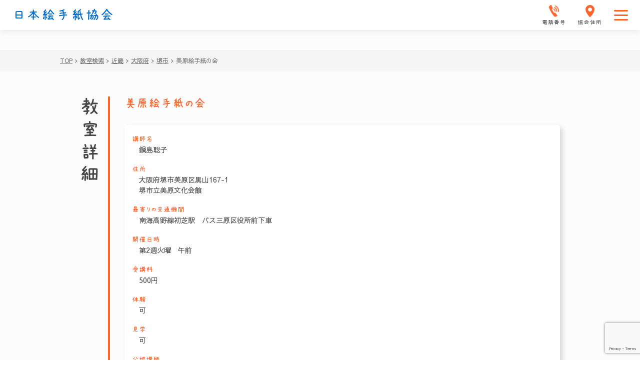

--- FILE ---
content_type: text/html; charset=UTF-8
request_url: https://etegami.or.jp/class_searchs/%E7%BE%8E%E5%8E%9F%E7%B5%B5%E6%89%8B%E7%B4%99%E3%81%AE%E4%BC%9A/
body_size: 17466
content:
<!DOCTYPE html>
<html lang="ja">
<head>
    <meta charset="UTF-8">
    <!-- descriptions -->
    <meta http-equiv="X-UA-Compatible" content="IE=edge">
    <meta name="format-detection" content="telephone=no">
    <meta name="description" content="日本絵手紙協会では絵手紙に関するさまざまな活動を行っています。">
    <meta name="keywords" content="一般社団法人,日本絵手紙協会,絵手紙,月刊絵手紙,東京,大阪">
    <meta name="viewport" content="width=device-width,initial-scale=1.0,maximum-scale=1.0">
    <meta property="og:site_name" content="一般社団法人 日本絵手紙協会">
    <meta property="og:description" content="日本絵手紙協会では絵手紙に関するさまざまな活動を行っています。">

    <script src="https://code.jquery.com/jquery-3.5.1.min.js" integrity="sha256-9/aliU8dGd2tb6OSsuzixeV4y/faTqgFtohetphbbj0=" crossorigin="anonymous"></script>
    <link rel="preconnect" href="https://fonts.gstatic.com">
    <link rel="stylesheet" href="https://etegami.or.jp/wp-content/themes/em/css/destyle.css">
    <link href="https://fonts.googleapis.com/css2?family=Sawarabi+Gothic&display=swap" rel="stylesheet">
    <link rel="stylesheet" href="https://use.fontawesome.com/releases/v5.8.1/css/all.css">
    <link rel="apple-touch-icon" sizes="57x57" href="/apple-icon-57x57.png">
    <link rel="apple-touch-icon" sizes="60x60" href="/apple-icon-60x60.png">
    <link rel="apple-touch-icon" sizes="72x72" href="/apple-icon-72x72.png">
    <link rel="apple-touch-icon" sizes="76x76" href="/apple-icon-76x76.png">
    <link rel="apple-touch-icon" sizes="114x114" href="/apple-icon-114x114.png">
    <link rel="apple-touch-icon" sizes="120x120" href="/apple-icon-120x120.png">
    <link rel="apple-touch-icon" sizes="144x144" href="/apple-icon-144x144.png">
    <link rel="apple-touch-icon" sizes="152x152" href="/apple-icon-152x152.png">
    <link rel="apple-touch-icon" sizes="180x180" href="/apple-icon-180x180.png">
    <link rel="icon" type="image/png" sizes="192x192"  href="/android-icon-192x192.png">
    <link rel="icon" type="image/png" sizes="32x32" href="/favicon-32x32.png">
    <link rel="icon" type="image/png" sizes="96x96" href="/favicon-96x96.png">
    <link rel="icon" type="image/png" sizes="16x16" href="/favicon-16x16.png">
    <link rel="manifest" href="/manifest.json">
    <meta name="msapplication-TileColor" content="#ffffff">
    <meta name="msapplication-TileImage" content="/ms-icon-144x144.png">
    <meta name="theme-color" content="#ffffff">
        <!-- アーカイブページ専用css & title -->
                <!-- アーカイブページ専用css & title end -->
                    <!-- 固定ページ専用css & title -->
        <!-- 固定ページ専用css & title end -->
    <!-- 教室検索（日本地図） -->
    
    <!-- 教室検索　フォーム -->
    
    <!-- 18-2 文通の会（友の会 全国大会） -->
        <!-- 18-2 文通の会（友の会 全国大会） end -->
    <!-- 15-2 『月刊絵手紙』バックナンバー 作家一覧-->
    <!-- 38 関連団体・施設 -->
        <!-- 15-2 『月刊絵手紙』バックナンバー 作家一覧 end -->
    <!-- 38 関連団体・施設 end -->
    <!-- 11-3 通信講座（指定） -->
        <!-- 11-3 通信講座（指定） end -->
    <!-- 12-2 通学講座（詳細一覧） -->
        <!-- 12-2 通学講座（詳細一覧） end -->
    <!-- 33 絵手紙道具販売 -->
        <!-- 33 絵手紙道具販売 end -->
    <!-- 44-9 お問合せ -->
        <!-- 44-9 お問合せ end -->
    <script type="text/javascript" src="https://etegami.or.jp/wp-content/themes/em/js/index.js"></script>
    
    <link rel="stylesheet" href="https://etegami.or.jp/wp-content/themes/em/css/style.css">
    
		<!-- All in One SEO 4.7.0 - aioseo.com -->
		<meta name="robots" content="max-image-preview:large" />
		<meta name="google-site-verification" content="QIvyvG7-MzGEobrxF9x5xk22bndq4K0wN66alZ9xl2E" />
		<meta name="msvalidate.01" content="95A4F20BC5114502EDFA84C68B32A15F" />
		<link rel="canonical" href="https://etegami.or.jp/class_searchs/%e7%be%8e%e5%8e%9f%e7%b5%b5%e6%89%8b%e7%b4%99%e3%81%ae%e4%bc%9a/" />
		<meta name="generator" content="All in One SEO (AIOSEO) 4.7.0" />
		<meta property="og:locale" content="ja_JP" />
		<meta property="og:site_name" content="日本絵手紙協会 - 日本絵手紙協会では絵手紙に関するさまざまな活動を行っています。" />
		<meta property="og:type" content="article" />
		<meta property="og:title" content="美原絵手紙の会 - 日本絵手紙協会" />
		<meta property="og:url" content="https://etegami.or.jp/class_searchs/%e7%be%8e%e5%8e%9f%e7%b5%b5%e6%89%8b%e7%b4%99%e3%81%ae%e4%bc%9a/" />
		<meta property="article:published_time" content="2023-03-17T05:54:05+00:00" />
		<meta property="article:modified_time" content="2023-05-18T02:11:54+00:00" />
		<meta name="twitter:card" content="summary_large_image" />
		<meta name="twitter:title" content="美原絵手紙の会 - 日本絵手紙協会" />
		<script type="application/ld+json" class="aioseo-schema">
			{"@context":"https:\/\/schema.org","@graph":[{"@type":"BreadcrumbList","@id":"https:\/\/etegami.or.jp\/class_searchs\/%e7%be%8e%e5%8e%9f%e7%b5%b5%e6%89%8b%e7%b4%99%e3%81%ae%e4%bc%9a\/#breadcrumblist","itemListElement":[{"@type":"ListItem","@id":"https:\/\/etegami.or.jp\/#listItem","position":1,"name":"\u5bb6","item":"https:\/\/etegami.or.jp\/","nextItem":"https:\/\/etegami.or.jp\/class_searchs\/%e7%be%8e%e5%8e%9f%e7%b5%b5%e6%89%8b%e7%b4%99%e3%81%ae%e4%bc%9a\/#listItem"},{"@type":"ListItem","@id":"https:\/\/etegami.or.jp\/class_searchs\/%e7%be%8e%e5%8e%9f%e7%b5%b5%e6%89%8b%e7%b4%99%e3%81%ae%e4%bc%9a\/#listItem","position":2,"name":"\u7f8e\u539f\u7d75\u624b\u7d19\u306e\u4f1a","previousItem":"https:\/\/etegami.or.jp\/#listItem"}]},{"@type":"Organization","@id":"https:\/\/etegami.or.jp\/#organization","name":"\u65e5\u672c\u7d75\u624b\u7d19\u5354\u4f1a","description":"\u65e5\u672c\u7d75\u624b\u7d19\u5354\u4f1a\u3067\u306f\u7d75\u624b\u7d19\u306b\u95a2\u3059\u308b\u3055\u307e\u3056\u307e\u306a\u6d3b\u52d5\u3092\u884c\u3063\u3066\u3044\u307e\u3059\u3002","url":"https:\/\/etegami.or.jp\/"},{"@type":"WebPage","@id":"https:\/\/etegami.or.jp\/class_searchs\/%e7%be%8e%e5%8e%9f%e7%b5%b5%e6%89%8b%e7%b4%99%e3%81%ae%e4%bc%9a\/#webpage","url":"https:\/\/etegami.or.jp\/class_searchs\/%e7%be%8e%e5%8e%9f%e7%b5%b5%e6%89%8b%e7%b4%99%e3%81%ae%e4%bc%9a\/","name":"\u7f8e\u539f\u7d75\u624b\u7d19\u306e\u4f1a - \u65e5\u672c\u7d75\u624b\u7d19\u5354\u4f1a","inLanguage":"ja","isPartOf":{"@id":"https:\/\/etegami.or.jp\/#website"},"breadcrumb":{"@id":"https:\/\/etegami.or.jp\/class_searchs\/%e7%be%8e%e5%8e%9f%e7%b5%b5%e6%89%8b%e7%b4%99%e3%81%ae%e4%bc%9a\/#breadcrumblist"},"datePublished":"2023-03-17T14:54:05+09:00","dateModified":"2023-05-18T11:11:54+09:00"},{"@type":"WebSite","@id":"https:\/\/etegami.or.jp\/#website","url":"https:\/\/etegami.or.jp\/","name":"\u65e5\u672c\u7d75\u624b\u7d19\u5354\u4f1a","description":"\u65e5\u672c\u7d75\u624b\u7d19\u5354\u4f1a\u3067\u306f\u7d75\u624b\u7d19\u306b\u95a2\u3059\u308b\u3055\u307e\u3056\u307e\u306a\u6d3b\u52d5\u3092\u884c\u3063\u3066\u3044\u307e\u3059\u3002","inLanguage":"ja","publisher":{"@id":"https:\/\/etegami.or.jp\/#organization"}}]}
		</script>
		<!-- All in One SEO -->

<link rel="alternate" title="oEmbed (JSON)" type="application/json+oembed" href="https://etegami.or.jp/wp-json/oembed/1.0/embed?url=https%3A%2F%2Fetegami.or.jp%2Fclass_searchs%2F%25e7%25be%258e%25e5%258e%259f%25e7%25b5%25b5%25e6%2589%258b%25e7%25b4%2599%25e3%2581%25ae%25e4%25bc%259a%2F" />
<link rel="alternate" title="oEmbed (XML)" type="text/xml+oembed" href="https://etegami.or.jp/wp-json/oembed/1.0/embed?url=https%3A%2F%2Fetegami.or.jp%2Fclass_searchs%2F%25e7%25be%258e%25e5%258e%259f%25e7%25b5%25b5%25e6%2589%258b%25e7%25b4%2599%25e3%2581%25ae%25e4%25bc%259a%2F&#038;format=xml" />

<!-- SEO SIMPLE PACK 2.5.1 -->
<title>美原絵手紙の会 | 日本絵手紙協会</title>
<meta name="robots" content="noindex">
<meta name="keywords" content="日本絵手紙協会">
<link rel="canonical" href="https://etegami.or.jp/class_searchs/%e7%be%8e%e5%8e%9f%e7%b5%b5%e6%89%8b%e7%b4%99%e3%81%ae%e4%bc%9a/">
<meta property="og:locale" content="ja_JP">
<meta property="og:title" content="美原絵手紙の会 | 日本絵手紙協会">
<meta property="og:description" content="">
<meta property="og:url" content="https://etegami.or.jp/class_searchs/%e7%be%8e%e5%8e%9f%e7%b5%b5%e6%89%8b%e7%b4%99%e3%81%ae%e4%bc%9a/">
<meta property="og:site_name" content="日本絵手紙協会">
<meta property="og:type" content="article">
<meta name="twitter:card" content="summary_large_image">
<!-- Google Analytics (gtag.js) -->
<script async src="https://www.googletagmanager.com/gtag/js?id=UA-239883525-1"></script>
<script>
	window.dataLayer = window.dataLayer || [];
	function gtag(){dataLayer.push(arguments);}
	gtag("js", new Date());
	gtag("config", "UA-239883525-1");
</script>
<!-- / SEO SIMPLE PACK -->

		<!-- This site uses the Google Analytics by MonsterInsights plugin v8.10.0 - Using Analytics tracking - https://www.monsterinsights.com/ -->
		<!-- Note: MonsterInsights is not currently configured on this site. The site owner needs to authenticate with Google Analytics in the MonsterInsights settings panel. -->
					<!-- No UA code set -->
				<!-- / Google Analytics by MonsterInsights -->
		<style id='wp-img-auto-sizes-contain-inline-css' type='text/css'>
img:is([sizes=auto i],[sizes^="auto," i]){contain-intrinsic-size:3000px 1500px}
/*# sourceURL=wp-img-auto-sizes-contain-inline-css */
</style>
<link rel='stylesheet' id='sbi_styles-css' href='https://etegami.or.jp/wp-content/plugins/instagram-feed-pro/css/sbi-styles.min.css?ver=6.3.5' type='text/css' media='all' />
<style id='wp-emoji-styles-inline-css' type='text/css'>

	img.wp-smiley, img.emoji {
		display: inline !important;
		border: none !important;
		box-shadow: none !important;
		height: 1em !important;
		width: 1em !important;
		margin: 0 0.07em !important;
		vertical-align: -0.1em !important;
		background: none !important;
		padding: 0 !important;
	}
/*# sourceURL=wp-emoji-styles-inline-css */
</style>
<style id='wp-block-library-inline-css' type='text/css'>
:root{--wp-block-synced-color:#7a00df;--wp-block-synced-color--rgb:122,0,223;--wp-bound-block-color:var(--wp-block-synced-color);--wp-editor-canvas-background:#ddd;--wp-admin-theme-color:#007cba;--wp-admin-theme-color--rgb:0,124,186;--wp-admin-theme-color-darker-10:#006ba1;--wp-admin-theme-color-darker-10--rgb:0,107,160.5;--wp-admin-theme-color-darker-20:#005a87;--wp-admin-theme-color-darker-20--rgb:0,90,135;--wp-admin-border-width-focus:2px}@media (min-resolution:192dpi){:root{--wp-admin-border-width-focus:1.5px}}.wp-element-button{cursor:pointer}:root .has-very-light-gray-background-color{background-color:#eee}:root .has-very-dark-gray-background-color{background-color:#313131}:root .has-very-light-gray-color{color:#eee}:root .has-very-dark-gray-color{color:#313131}:root .has-vivid-green-cyan-to-vivid-cyan-blue-gradient-background{background:linear-gradient(135deg,#00d084,#0693e3)}:root .has-purple-crush-gradient-background{background:linear-gradient(135deg,#34e2e4,#4721fb 50%,#ab1dfe)}:root .has-hazy-dawn-gradient-background{background:linear-gradient(135deg,#faaca8,#dad0ec)}:root .has-subdued-olive-gradient-background{background:linear-gradient(135deg,#fafae1,#67a671)}:root .has-atomic-cream-gradient-background{background:linear-gradient(135deg,#fdd79a,#004a59)}:root .has-nightshade-gradient-background{background:linear-gradient(135deg,#330968,#31cdcf)}:root .has-midnight-gradient-background{background:linear-gradient(135deg,#020381,#2874fc)}:root{--wp--preset--font-size--normal:16px;--wp--preset--font-size--huge:42px}.has-regular-font-size{font-size:1em}.has-larger-font-size{font-size:2.625em}.has-normal-font-size{font-size:var(--wp--preset--font-size--normal)}.has-huge-font-size{font-size:var(--wp--preset--font-size--huge)}.has-text-align-center{text-align:center}.has-text-align-left{text-align:left}.has-text-align-right{text-align:right}.has-fit-text{white-space:nowrap!important}#end-resizable-editor-section{display:none}.aligncenter{clear:both}.items-justified-left{justify-content:flex-start}.items-justified-center{justify-content:center}.items-justified-right{justify-content:flex-end}.items-justified-space-between{justify-content:space-between}.screen-reader-text{border:0;clip-path:inset(50%);height:1px;margin:-1px;overflow:hidden;padding:0;position:absolute;width:1px;word-wrap:normal!important}.screen-reader-text:focus{background-color:#ddd;clip-path:none;color:#444;display:block;font-size:1em;height:auto;left:5px;line-height:normal;padding:15px 23px 14px;text-decoration:none;top:5px;width:auto;z-index:100000}html :where(.has-border-color){border-style:solid}html :where([style*=border-top-color]){border-top-style:solid}html :where([style*=border-right-color]){border-right-style:solid}html :where([style*=border-bottom-color]){border-bottom-style:solid}html :where([style*=border-left-color]){border-left-style:solid}html :where([style*=border-width]){border-style:solid}html :where([style*=border-top-width]){border-top-style:solid}html :where([style*=border-right-width]){border-right-style:solid}html :where([style*=border-bottom-width]){border-bottom-style:solid}html :where([style*=border-left-width]){border-left-style:solid}html :where(img[class*=wp-image-]){height:auto;max-width:100%}:where(figure){margin:0 0 1em}html :where(.is-position-sticky){--wp-admin--admin-bar--position-offset:var(--wp-admin--admin-bar--height,0px)}@media screen and (max-width:600px){html :where(.is-position-sticky){--wp-admin--admin-bar--position-offset:0px}}

/*# sourceURL=wp-block-library-inline-css */
</style><style id='global-styles-inline-css' type='text/css'>
:root{--wp--preset--aspect-ratio--square: 1;--wp--preset--aspect-ratio--4-3: 4/3;--wp--preset--aspect-ratio--3-4: 3/4;--wp--preset--aspect-ratio--3-2: 3/2;--wp--preset--aspect-ratio--2-3: 2/3;--wp--preset--aspect-ratio--16-9: 16/9;--wp--preset--aspect-ratio--9-16: 9/16;--wp--preset--color--black: #000000;--wp--preset--color--cyan-bluish-gray: #abb8c3;--wp--preset--color--white: #ffffff;--wp--preset--color--pale-pink: #f78da7;--wp--preset--color--vivid-red: #cf2e2e;--wp--preset--color--luminous-vivid-orange: #ff6900;--wp--preset--color--luminous-vivid-amber: #fcb900;--wp--preset--color--light-green-cyan: #7bdcb5;--wp--preset--color--vivid-green-cyan: #00d084;--wp--preset--color--pale-cyan-blue: #8ed1fc;--wp--preset--color--vivid-cyan-blue: #0693e3;--wp--preset--color--vivid-purple: #9b51e0;--wp--preset--gradient--vivid-cyan-blue-to-vivid-purple: linear-gradient(135deg,rgb(6,147,227) 0%,rgb(155,81,224) 100%);--wp--preset--gradient--light-green-cyan-to-vivid-green-cyan: linear-gradient(135deg,rgb(122,220,180) 0%,rgb(0,208,130) 100%);--wp--preset--gradient--luminous-vivid-amber-to-luminous-vivid-orange: linear-gradient(135deg,rgb(252,185,0) 0%,rgb(255,105,0) 100%);--wp--preset--gradient--luminous-vivid-orange-to-vivid-red: linear-gradient(135deg,rgb(255,105,0) 0%,rgb(207,46,46) 100%);--wp--preset--gradient--very-light-gray-to-cyan-bluish-gray: linear-gradient(135deg,rgb(238,238,238) 0%,rgb(169,184,195) 100%);--wp--preset--gradient--cool-to-warm-spectrum: linear-gradient(135deg,rgb(74,234,220) 0%,rgb(151,120,209) 20%,rgb(207,42,186) 40%,rgb(238,44,130) 60%,rgb(251,105,98) 80%,rgb(254,248,76) 100%);--wp--preset--gradient--blush-light-purple: linear-gradient(135deg,rgb(255,206,236) 0%,rgb(152,150,240) 100%);--wp--preset--gradient--blush-bordeaux: linear-gradient(135deg,rgb(254,205,165) 0%,rgb(254,45,45) 50%,rgb(107,0,62) 100%);--wp--preset--gradient--luminous-dusk: linear-gradient(135deg,rgb(255,203,112) 0%,rgb(199,81,192) 50%,rgb(65,88,208) 100%);--wp--preset--gradient--pale-ocean: linear-gradient(135deg,rgb(255,245,203) 0%,rgb(182,227,212) 50%,rgb(51,167,181) 100%);--wp--preset--gradient--electric-grass: linear-gradient(135deg,rgb(202,248,128) 0%,rgb(113,206,126) 100%);--wp--preset--gradient--midnight: linear-gradient(135deg,rgb(2,3,129) 0%,rgb(40,116,252) 100%);--wp--preset--font-size--small: 13px;--wp--preset--font-size--medium: 20px;--wp--preset--font-size--large: 36px;--wp--preset--font-size--x-large: 42px;--wp--preset--spacing--20: 0.44rem;--wp--preset--spacing--30: 0.67rem;--wp--preset--spacing--40: 1rem;--wp--preset--spacing--50: 1.5rem;--wp--preset--spacing--60: 2.25rem;--wp--preset--spacing--70: 3.38rem;--wp--preset--spacing--80: 5.06rem;--wp--preset--shadow--natural: 6px 6px 9px rgba(0, 0, 0, 0.2);--wp--preset--shadow--deep: 12px 12px 50px rgba(0, 0, 0, 0.4);--wp--preset--shadow--sharp: 6px 6px 0px rgba(0, 0, 0, 0.2);--wp--preset--shadow--outlined: 6px 6px 0px -3px rgb(255, 255, 255), 6px 6px rgb(0, 0, 0);--wp--preset--shadow--crisp: 6px 6px 0px rgb(0, 0, 0);}:where(.is-layout-flex){gap: 0.5em;}:where(.is-layout-grid){gap: 0.5em;}body .is-layout-flex{display: flex;}.is-layout-flex{flex-wrap: wrap;align-items: center;}.is-layout-flex > :is(*, div){margin: 0;}body .is-layout-grid{display: grid;}.is-layout-grid > :is(*, div){margin: 0;}:where(.wp-block-columns.is-layout-flex){gap: 2em;}:where(.wp-block-columns.is-layout-grid){gap: 2em;}:where(.wp-block-post-template.is-layout-flex){gap: 1.25em;}:where(.wp-block-post-template.is-layout-grid){gap: 1.25em;}.has-black-color{color: var(--wp--preset--color--black) !important;}.has-cyan-bluish-gray-color{color: var(--wp--preset--color--cyan-bluish-gray) !important;}.has-white-color{color: var(--wp--preset--color--white) !important;}.has-pale-pink-color{color: var(--wp--preset--color--pale-pink) !important;}.has-vivid-red-color{color: var(--wp--preset--color--vivid-red) !important;}.has-luminous-vivid-orange-color{color: var(--wp--preset--color--luminous-vivid-orange) !important;}.has-luminous-vivid-amber-color{color: var(--wp--preset--color--luminous-vivid-amber) !important;}.has-light-green-cyan-color{color: var(--wp--preset--color--light-green-cyan) !important;}.has-vivid-green-cyan-color{color: var(--wp--preset--color--vivid-green-cyan) !important;}.has-pale-cyan-blue-color{color: var(--wp--preset--color--pale-cyan-blue) !important;}.has-vivid-cyan-blue-color{color: var(--wp--preset--color--vivid-cyan-blue) !important;}.has-vivid-purple-color{color: var(--wp--preset--color--vivid-purple) !important;}.has-black-background-color{background-color: var(--wp--preset--color--black) !important;}.has-cyan-bluish-gray-background-color{background-color: var(--wp--preset--color--cyan-bluish-gray) !important;}.has-white-background-color{background-color: var(--wp--preset--color--white) !important;}.has-pale-pink-background-color{background-color: var(--wp--preset--color--pale-pink) !important;}.has-vivid-red-background-color{background-color: var(--wp--preset--color--vivid-red) !important;}.has-luminous-vivid-orange-background-color{background-color: var(--wp--preset--color--luminous-vivid-orange) !important;}.has-luminous-vivid-amber-background-color{background-color: var(--wp--preset--color--luminous-vivid-amber) !important;}.has-light-green-cyan-background-color{background-color: var(--wp--preset--color--light-green-cyan) !important;}.has-vivid-green-cyan-background-color{background-color: var(--wp--preset--color--vivid-green-cyan) !important;}.has-pale-cyan-blue-background-color{background-color: var(--wp--preset--color--pale-cyan-blue) !important;}.has-vivid-cyan-blue-background-color{background-color: var(--wp--preset--color--vivid-cyan-blue) !important;}.has-vivid-purple-background-color{background-color: var(--wp--preset--color--vivid-purple) !important;}.has-black-border-color{border-color: var(--wp--preset--color--black) !important;}.has-cyan-bluish-gray-border-color{border-color: var(--wp--preset--color--cyan-bluish-gray) !important;}.has-white-border-color{border-color: var(--wp--preset--color--white) !important;}.has-pale-pink-border-color{border-color: var(--wp--preset--color--pale-pink) !important;}.has-vivid-red-border-color{border-color: var(--wp--preset--color--vivid-red) !important;}.has-luminous-vivid-orange-border-color{border-color: var(--wp--preset--color--luminous-vivid-orange) !important;}.has-luminous-vivid-amber-border-color{border-color: var(--wp--preset--color--luminous-vivid-amber) !important;}.has-light-green-cyan-border-color{border-color: var(--wp--preset--color--light-green-cyan) !important;}.has-vivid-green-cyan-border-color{border-color: var(--wp--preset--color--vivid-green-cyan) !important;}.has-pale-cyan-blue-border-color{border-color: var(--wp--preset--color--pale-cyan-blue) !important;}.has-vivid-cyan-blue-border-color{border-color: var(--wp--preset--color--vivid-cyan-blue) !important;}.has-vivid-purple-border-color{border-color: var(--wp--preset--color--vivid-purple) !important;}.has-vivid-cyan-blue-to-vivid-purple-gradient-background{background: var(--wp--preset--gradient--vivid-cyan-blue-to-vivid-purple) !important;}.has-light-green-cyan-to-vivid-green-cyan-gradient-background{background: var(--wp--preset--gradient--light-green-cyan-to-vivid-green-cyan) !important;}.has-luminous-vivid-amber-to-luminous-vivid-orange-gradient-background{background: var(--wp--preset--gradient--luminous-vivid-amber-to-luminous-vivid-orange) !important;}.has-luminous-vivid-orange-to-vivid-red-gradient-background{background: var(--wp--preset--gradient--luminous-vivid-orange-to-vivid-red) !important;}.has-very-light-gray-to-cyan-bluish-gray-gradient-background{background: var(--wp--preset--gradient--very-light-gray-to-cyan-bluish-gray) !important;}.has-cool-to-warm-spectrum-gradient-background{background: var(--wp--preset--gradient--cool-to-warm-spectrum) !important;}.has-blush-light-purple-gradient-background{background: var(--wp--preset--gradient--blush-light-purple) !important;}.has-blush-bordeaux-gradient-background{background: var(--wp--preset--gradient--blush-bordeaux) !important;}.has-luminous-dusk-gradient-background{background: var(--wp--preset--gradient--luminous-dusk) !important;}.has-pale-ocean-gradient-background{background: var(--wp--preset--gradient--pale-ocean) !important;}.has-electric-grass-gradient-background{background: var(--wp--preset--gradient--electric-grass) !important;}.has-midnight-gradient-background{background: var(--wp--preset--gradient--midnight) !important;}.has-small-font-size{font-size: var(--wp--preset--font-size--small) !important;}.has-medium-font-size{font-size: var(--wp--preset--font-size--medium) !important;}.has-large-font-size{font-size: var(--wp--preset--font-size--large) !important;}.has-x-large-font-size{font-size: var(--wp--preset--font-size--x-large) !important;}
/*# sourceURL=global-styles-inline-css */
</style>

<style id='classic-theme-styles-inline-css' type='text/css'>
/*! This file is auto-generated */
.wp-block-button__link{color:#fff;background-color:#32373c;border-radius:9999px;box-shadow:none;text-decoration:none;padding:calc(.667em + 2px) calc(1.333em + 2px);font-size:1.125em}.wp-block-file__button{background:#32373c;color:#fff;text-decoration:none}
/*# sourceURL=/wp-includes/css/classic-themes.min.css */
</style>
<link rel='stylesheet' id='contact-form-7-css' href='https://etegami.or.jp/wp-content/plugins/contact-form-7/includes/css/styles.css?ver=5.7.3' type='text/css' media='all' />
<link rel='stylesheet' id='cf7msm_styles-css' href='https://etegami.or.jp/wp-content/plugins/contact-form-7-multi-step-module/resources/cf7msm.css?ver=4.2' type='text/css' media='all' />
<script type="text/javascript" src="https://etegami.or.jp/wp-includes/js/jquery/jquery.min.js?ver=3.7.1" id="jquery-core-js"></script>
<script type="text/javascript" src="https://etegami.or.jp/wp-includes/js/jquery/jquery-migrate.min.js?ver=3.4.1" id="jquery-migrate-js"></script>
<link rel="https://api.w.org/" href="https://etegami.or.jp/wp-json/" /><link rel="alternate" title="JSON" type="application/json" href="https://etegami.or.jp/wp-json/wp/v2/class_searchs/5181" /><link rel="EditURI" type="application/rsd+xml" title="RSD" href="https://etegami.or.jp/xmlrpc.php?rsd" />
<meta name="generator" content="WordPress 6.9" />
<link rel='shortlink' href='https://etegami.or.jp/?p=5181' />
</head>

<body data-rsssl=1>
    <div class="SpMenu">
        <a id="sp-menu-btn" class="SpMenu__btn button-link">
            <i class="fas fa-bars fa-lg"></i>
            メニュー
        </a>
    </div>
    <!-- メニューもーだる -->
    
<div id="menu-modal" class="MenuModalWrap Menu">
    <div class="ModalContents">
        <div class="ModalHeader">
            <div class="CloseBtn">
                <a id="modal-close-btn" class="CloseBtn__btn">
                    <img class="CloseBtn__btnImg" src="https://etegami.or.jp/wp-content/themes/em/img/top/modal-close.png" alt="モーダル閉じるボタン">
                </a>
            </div>
            <div class="Heading">
                <h2 class="Heading__text"><a href="https://etegami.or.jp/wp-content/themes/em/index.php">日本絵手紙協会<a></h2>
            </div>
        </div>
        <!-- imgゾーン、プラグインとかで描く -->
        <nav class="NavMenu">
    <div class="NavList">
        <div class="NavList__item">
            <div id="modal-nav-child-about-etegamia" class="NavItem NavItemTop">
                <a href="https://etegami.or.jp/" class="NavItem__link top-font">TOP</a>
                <!-- 子メニュー「絵手紙とは」 -->
                <!-- <div id="modal-child-menu-about-etegami" class="NavChildMenu NavChildMenu--m1"> -->
            </div>
            <div id="modal-nav-child-about-etegami" class="NavItem">
                <div class="NavItem__link">絵手紙とは？
                </div>
                <!-- 子メニュー「絵手紙とは」 -->
                <!-- <div id="modal-child-menu-about-etegami" class="NavChildMenu NavChildMenu--m1"> -->
                <div id="modal-child-menu-about-etegami" class="NavChildMenu NavChildMenu--m1">
                    <div class="Baloon Baloon--one">
                        <div class="ChildMenuList ChildMenuList--item1">
                            <ul class="ChildMenuList__item">
                                <li class="MenuItem ChildMenu">
                                    <a class="MenuItem__link" href="https://etegami.or.jp/about_etegami">絵手紙とは？</a>
                                </li>
                                <li class="MenuItem ChildMenu">
                                    <a class="MenuItem__link fs-ms" href="https://etegami.or.jp/introduce_tool">絵手紙道具紹介</a>
                                </li>
                                <li class="MenuItem ChildMenu  MenuItem--right-border-768">
                                    <a class="MenuItem__link" href="https://etegami.or.jp/howto_draw">絵手紙のかきかた</a>
                                </li>
                                <li class="MenuItem ChildMenu MenuItem--right-border">
                                    <a class="MenuItem__link fs-ssm" href="https://etegami.or.jp/social_contributions">絵手紙でできる<span class="MenuItem__link--br-2 fs-md">社会貢献</span></a>
                                </li>
                            </ul>
                        </div>
                    </div>
                </div><!-- /#modal-child-menu-about-etegami -->
            </div>
            <div id="modal-nav-child-search-classroom" class="NavItem PositionTop on">
                <div class="new-icon-area on">
                  <div class="new-icon-box">
  					    		<img class="new-icon-img" src="https://etegami.or.jp/wp-content/themes/em/img/new-icon01.svg">
                  </div>
						    </div>
                <div class="NavItem__link">まずは体験<span class="NavItem__link--br-2  on">(教室検索)</span></div>
                <!-- 子メニュー要素「まずは体験」 -->
                <div id="modal-child-menu-search-classroom" class="NavChildMenu NavChildMenu--m2">
                    <div class="Baloon Baloon--two">
                        <div class="ChildMenuList ChildMenuList--item2">
                            <ul class="ChildMenuList__item">
                                <li class="MenuItem ChildMenu MenuItem--right-border ">
                                    <a class="MenuItem__link" href="https://etegami.or.jp/experience">絵手紙体験</a>
                                </li>
                                <li class="MenuItem ChildMenu MenuItem--right-border on">
                                    <a class="MenuItem__link" href="https://etegami.or.jp/search_classroom_map">教室検索</a>
                                </li>
                            </ul>
                        </div>
                    </div>
                </div><!-- /#modal-child-menu-search-classroom -->
            </div>
            <div id="modal-nav-child-begin-learn" class="NavItem">
                <div class="NavItem__link">始める・学ぶ
                </div>
                <!-- 子メニュー「始める・学ぶ」 -->
                <div id="modal-child-menu-begin-learn" class="NavChildMenu NavChildMenu--m3">
                    <div class="Baloon Baloon--three">
                        <div class="ChildMenuList ChildMenuList--item4">
                            <ul class="ChildMenuList__item">
                                <li class="MenuItem ChildMenu">
                                    <a class="MenuItem__link" href="https://etegami.or.jp/course">講座</a>
                                </li>
                                <li class="MenuItem ChildMenu">
                                    <a class="MenuItem__link" href="https://etegami.or.jp/experience">絵手紙体験</a>
                                </li>
                                <li class="MenuItem ChildMenu MenuItem--right-border-768 display_none">
                                    <a class="MenuItem__link" href="https://etegami.or.jp/search_classroom">教室検索</a>
                                </li>
                                <li class="MenuItem ChildMenu MenuItem--right-border">
                                    <a class="MenuItem__link" href="https://etegami.or.jp/monthly_etegami">『月刊絵手紙』</a>
                                </li>
                            </ul>
                        </div>
                    </div>
                </div><!-- /#modal-child-menu-begin-learn -->
            </div>
            <div id="modal-nav-child-enjoy-look" class="NavItem NavItem--right-border pc-border-none">
                <div class="NavItem__link">見る・楽しむ
                </div>
                <!-- 子メニュー「見る・楽しむ」 -->
                <div id="modal-child-menu-enjoy-look" class="NavChildMenu NavChildMenu--m4">
                    <div class="Baloon Baloon--four">
                        <div class="ChildMenuList ChildMenuList--item5">
                            <ul class="ChildMenuList__item">
                                <li class="MenuItem ChildMenu">
                                    <a class="MenuItem__link" href="https://etegami.or.jp/look_etegami">絵手紙を見る</a>
                                </li>
                                <li class="MenuItem ChildMenu">
                                    <a class="MenuItem__link" href="https://etegami.or.jp/exchange_letter">文通の会<span class="MenuItem__link--br-1">(絵手紙友の会)</span></a>
                                </li>
                                <li class="MenuItem ChildMenu MenuItem--right-border-768">
                                    <a class="MenuItem__link" href="https://etegami.or.jp/call_letters">絵手紙募集</a>
                                </li>
                                <li class="MenuItem ChildMenu MenuItem--right-border">
                                    <a class="MenuItem__link" href="https://etegami.or.jp/experience">絵手紙体験</a>
                                </li>
                                <li class="MenuItem ChildMenu MenuItem--right-border display_none">
                                    <a class="MenuItem__link" href="https://etegami.or.jp/search_classroom">教室検索</a>
                                </li>
                            </ul>
                        </div>
                    </div>
                </div><!-- /#modal-child-menu-enjoy-look -->
            </div>
        </div>
    </div>

    <div class="NavList">
        <div class="NavList__item">
            <div id="modal-nav-child-tell-teach" class="NavItem PositionTop">
                <!-- <div class="NavItem__link">伝える<span class="NavItem__link--br-1">指導する</span><span class="NavItem__link--br-2">(資格取得)</span></p> -->
                <div class="NavItem__link">指導する<span class="NavItem__link--br-2">(資格取得)</span><span class="NavItem__link--br-4">伝える</span>
                </div>
                <!-- 子メニュー「伝える・指導する」 -->
                <div id="modal-child-menu-tell-teach" class="NavChildMenu NavChildMenu--m5">
                    <div class="Baloon Baloon--five">
                        <div class="ChildMenuList ChildMenuList--item3">
                            <ul class="ChildMenuList__item">
                                <li class="MenuItem ChildMenu">
                                    <a class="MenuItem__link" href="https://etegami.or.jp/become_instructor">絵手紙の<span class="MenuItem__link--br-3">講師になる</span><span class="MenuItem__link--br-3 fs-sm">(公認講師制度)</span></a>
                                </li>
                                <li class="MenuItem ChildMenu">
                                    <a class="MenuItem__link" href="https://etegami.or.jp/lecturer_dispatch">講師紹介<!--<span class="MenuItem__link--br-3">・講師派遣</span>--></a>
                                </li>
                                <li class="MenuItem ChildMenu MenuItem--right-border">
                                    <a class="MenuItem__link" href="https://etegami.or.jp/rental_teaching_materials">貸出教材</a>
                                </li>
                            </ul>
                        </div>
                    </div>
                </div><!-- /#modal-child-menu-tell-teach -->
            </div>

            <div id="modal-nav-child-sell-books" class="NavItem">
                <div class="NavItem__link">販売<span class="NavItem__link--br-1">(書籍・道具)</span>
                </div>
                <!-- 子メニュー「販売（書籍・道具）」 -->
                <div id="modal-child-menu-sell-books" class="NavChildMenu NavChildMenu--m6">
                    <div class="Baloon Baloon--six">
                        <div class="ChildMenuList ChildMenuList--item7">
                            <ul class="ChildMenuList__item">
                                <li class="MenuItem ChildMenu">
                                    <a class="MenuItem__link" href="https://etegami.or.jp/monthly_etegami">『月刊絵手紙』</a>
                                </li>
                                <li class="MenuItem ChildMenu">
                                    <a class="MenuItem__link" href="https://etegami.or.jp/lets_write_etegami">協会公式ブック<span class="MenuItem__link--br-1">『基礎からわかる 絵手紙の本』</span></a>
                                </li>
                                <li class="MenuItem ChildMenu MenuItem--right-border-768">
                                    <a class="MenuItem__link" href="https://etegami.or.jp/word_collection">小池邦夫のことば集</a>
                                </li>
                                <li class="MenuItem ChildMenu MenuItem--right-border-769">
                                    <a class="MenuItem__link" href="https://etegami.or.jp/etegami_collection">小池邦夫の絵手紙集</a>
                                </li>
                                <li class="MenuItem ChildMenu">
                                    <a class="MenuItem__link" href="https://etegami.or.jp/everyday_tajima">田島家の日々<span class="MenuItem__link--br-1">つれづれ</a>
                                </li>
                                <li class="MenuItem ChildMenu  MenuItem--right-border-768">
                                    <a class="MenuItem__link" href="https://etegami.or.jp/soil_plate_collection">小池邦夫のことばと<span class="MenuItem__link--br-1">土版画集</span></a>
                                </li>
                                <li class="MenuItem ChildMenu">
                                    <a class="MenuItem__link" href="https://etegami.or.jp/other_books">その他書籍</a>
                                </li>
                                <li class="MenuItem ChildMenu MenuItem--right-border">
                                    <a class="MenuItem__link" href="https://etegami.or.jp/etegami_tool">絵手紙道具</a>
                                </li>
                            </ul>
                        </div>
                    </div>
                </div><!-- /#modal-child-menu-sells-books -->
            </div>
            <div id="modal-nav-child-about-association" class="NavItem">
                <div class="NavItem__link">協会について
                </div>
                <!-- 子メニュー「協会について」 -->
                <div id="modal-child-menu-about-association" class="NavChildMenu NavChildMenu--m7">
                    <div class="Baloon Baloon--seven">
                        <div class="ChildMenuList ChildMenuList--item5">
                            <ul class="ChildMenuList__item">
                                <li class="MenuItem ChildMenu">
                                    <a class="MenuItem__link" href="https://etegami.or.jp/profile">日本絵手紙協会<span class="MenuItem__link--br-6">概要</span></a>
                                </li>
                                <li class="MenuItem ChildMenu">
                                    <a class="MenuItem__link" href="https://etegami.or.jp/history">沿革</a>
                                </li>
                                <li class="MenuItem ChildMenu MenuItem--right-border-768">
                                    <a class="MenuItem__link" href="https://etegami.or.jp/founder_introduction">創立者紹介</a>
                                </li>
                                <li class="MenuItem ChildMenu">
                                    <a class="MenuItem__link" href="https://etegami.or.jp/roaf">関連団体・施設</a>
                                </li>
                                <li class="MenuItem ChildMenu MenuItem--right-border">
                                    <a class="MenuItem__link" href="https://etegami.or.jp/privacy">プライバシー<span class="MenuItem__link--br-1">ポリシー</span></a>
                                </li>
                            </ul>
                        </div>
                    </div>
                </div><!-- /#modal-child-menu-about-association -->
            </div>
            <div id="modal-nav-child-contact-us" class="NavItem NavItem--right-border">
                <div class="NavItem__link">お問合せ</div>
                <!-- 子メニュー「お問合せ」 -->
                <div id="modal-child-menu-contact-us" class="NavChildMenu NavChildMenu--m8">
                    <div class="Baloon Baloon--eight">
                        <div class="ChildMenuList ChildMenuList--item5">
                            <ul class="ChildMenuList__item">
                                <li class="MenuItem ChildMenu">
                                    <a class="MenuItem__link" href="https://etegami.or.jp/contact_summary">お問合せ</a>
                                </li>
                                <li class="MenuItem ChildMenu">
                                    <a class="MenuItem__link" href="https://etegami.or.jp/to_all_businesses">事業者の皆様へ</a>
                                </li>
                                <li class="MenuItem ChildMenu MenuItem--right-border-768">
                                    <a class="MenuItem__link" href="https://etegami.or.jp/faq">よくある質問</a>
                                </li>
                                <li class="MenuItem ChildMenu MenuItem--right-border">
                                    <a class="MenuItem__link" href="https://etegami.or.jp/contact">お問合せ<span class="MenuItem__link--br-6">フォーム</span></a>
                                </li>
                                <li class="MenuItem ChildMenu display_none">
                                    <a class="MenuItem__link" href="https://etegami.or.jp/sitemap">サイトマップ</a>
                                </li>
                            </ul>
                        </div>
                    </div>
                </div><!-- /#modal-child-menu-contact-us -->
            </div>
        </div>
    </div>
    <!-- 子メニュー要素END -->
</nav>

<!-- 子メニューの中のテキストやリンクを変更するときはNavSubMenu-referenceの中を変更する -->
<div class="NavSubMenu-reference">
  <div id="modalSub-child-menu-about-etegami" class="NavSubMenu modal-NavSubMenu">
    <div class="NavSubMenu-area">
      <div class="NavSubMenu-box">
        <div class="NavSubMenu-flex NavSubMenu-about-etegami-flex">
          <div class="NavSubMenu-item">
            <div class="NavSubMenu-item-inner">
              <a class="NavSubMenu-link" href="https://etegami.or.jp/about_etegami"><span class="NavSubMenu-link-text-big">絵手紙とは？</span></a>
            </div>
          </div>
          <div class="NavSubMenu-item">
            <div class="NavSubMenu-item-inner">
              <a class="NavSubMenu-link" href="https://etegami.or.jp/introduce_tool"><span class="NavSubMenu-link-text-big">絵手紙道具紹介</span></a>
            </div>
          </div>
          <div class="NavSubMenu-item">
            <div class="NavSubMenu-item-inner">
              <a class="NavSubMenu-link" href="https://etegami.or.jp/howto_draw"><span class="NavSubMenu-link-text-big">絵手紙のかきかた</span></a>
            </div>
          </div>
          <div class="NavSubMenu-item border-right-item">
            <div class="NavSubMenu-item-inner">
              <a class="NavSubMenu-link" href="https://etegami.or.jp/social_contributions"><span class="NavSubMenu-link-text-big">絵手紙でできる</span><br><span class="NavSubMenu-link-text-big pdt-15em">社会貢献</span></a>
            </div>
          </div>
        </div>
      </div>
    </div>
  </div>
  <div id="modalSub-child-menu-search-classroom" class="NavSubMenu modal-NavSubMenu on">
    <div class="NavSubMenu-area">
      <div class="NavSubMenu-box">
        <div class="NavSubMenu-flex NavSubMenu-search-classroom-flex">
          <div class="NavSubMenu-item">
            <div class="NavSubMenu-item-inner">
              <a class="NavSubMenu-link" href="https://etegami.or.jp/experience"><span class="NavSubMenu-link-text-big">絵手紙体験</span></a>
            </div>
          </div>
          <div class="NavSubMenu-item border-right-item on">
            <div class="new-icon-area on">
              <div class="new-icon-box">
  							<img class="new-icon-img" src="https://etegami.or.jp/wp-content/themes/em/img/new-icon01.svg">
              </div>
						</div>
            <div class="NavSubMenu-item-inner">
              <a class="NavSubMenu-link" href="https://etegami.or.jp/search_classroom_map"><span class="NavSubMenu-link-text-big">教室検索</span></a>
            </div>
          </div>
        </div>
      </div>
    </div>
  </div>
  <div id="modalSub-child-menu-begin-learn" class="NavSubMenu modal-NavSubMenu">
    <div class="NavSubMenu-area">
      <div class="NavSubMenu-box">
        <div class="NavSubMenu-flex NavSubMenu-begin-learn-flex">
          <div class="NavSubMenu-item">
            <div class="NavSubMenu-item-inner">
              <a class="NavSubMenu-link" href="https://etegami.or.jp/course"><span class="NavSubMenu-link-text-big">講座</span></a>
            </div>
          </div>
          <div class="NavSubMenu-item">
            <div class="NavSubMenu-item-inner">
              <a class="NavSubMenu-link" href="https://etegami.or.jp/experience"><span class="NavSubMenu-link-text-big">絵手紙体験</span></a>
            </div>
          </div>
                    <div class="NavSubMenu-item">
            <div class="NavSubMenu-item-inner">
              <a class="NavSubMenu-link" href="https://etegami.or.jp/monthly_etegami"><span class="NavSubMenu-link-text-big">『月刊絵手紙』</span></a>
            </div>
          </div>
        </div>
      </div>
    </div>
  </div>
  <div id="modalSub-child-menu-enjoy-look" class="NavSubMenu modal-NavSubMenu">
    <div class="NavSubMenu-area">
      <div class="NavSubMenu-box">
        <div class="NavSubMenu-flex NavSubMenu-enjoy-look-flex">
          <div class="NavSubMenu-item">
            <div class="NavSubMenu-item-inner">
              <a class="NavSubMenu-link" href="https://etegami.or.jp/look_etegami"><span class="NavSubMenu-link-text-big">絵手紙を見る</span></a>
            </div>
          </div>
          <div class="NavSubMenu-item">
            <div class="NavSubMenu-item-inner">
              <a class="NavSubMenu-link" href="https://etegami.or.jp/exchange_letter"><span class="NavSubMenu-link-text-big">文通の会</span><br><span class="NavSubMenu-link-text-big start-brackets">(絵手紙友の会)</span></a>
            </div>
          </div>
          <div class="NavSubMenu-item">
            <div class="NavSubMenu-item-inner">
              <a class="NavSubMenu-link" href="https://etegami.or.jp/call_letters"><span class="NavSubMenu-link-text-big">絵手紙募集</span></a>
            </div>
          </div>
          <div class="NavSubMenu-item border-right-item">
            <div class="NavSubMenu-item-inner">
              <a class="NavSubMenu-link" href="https://etegami.or.jp/experience"><span class="NavSubMenu-link-text-big">絵手紙体験</span></a>
            </div>
          </div>
                  </div>
      </div>
    </div>
  </div>
  <div id="modalSub-child-menu-tell-teach" class="NavSubMenu modal-NavSubMenu">
    <div class="NavSubMenu-area">
      <div class="NavSubMenu-box">
        <div class="NavSubMenu-flex NavSubMenu-tell-teach-flex">
          <div class="NavSubMenu-item">
            <div class="NavSubMenu-item-inner">
              <a class="NavSubMenu-link" href="https://etegami.or.jp/become_instructor"><span class="NavSubMenu-link-text-big">絵手紙の</span><br><span class="NavSubMenu-link-text-big">講師になる</span><br><span class="NavSubMenu-link-text-middle">(公認講師制度)</span></a>
            </div>
          </div>
          <div class="NavSubMenu-item">
            <div class="NavSubMenu-item-inner">
              <a class="NavSubMenu-link" href="https://etegami.or.jp/lecturer_dispatch"><span class="NavSubMenu-link-text-big">講師紹介</span><!--<br><span class="NavSubMenu-link-text-big">・講師派遣</span>--></a>
            </div>
          </div>
          <div class="NavSubMenu-item border-right-item">
            <div class="NavSubMenu-item-inner">
              <a class="NavSubMenu-link" href="https://etegami.or.jp/rental_teaching_materials"><span class="NavSubMenu-link-text-big">貸出教材</span></a>
            </div>
          </div>
        </div>
      </div>
    </div>
  </div>
  <div id="modalSub-child-menu-sell-books" class="NavSubMenu modal-NavSubMenu">
    <div class="NavSubMenu-area">
      <div class="NavSubMenu-box">
        <div class="NavSubMenu-flex NavSubMenu-sell-books-flex">
          <div class="NavSubMenu-item">
            <div class="NavSubMenu-item-inner">
              <a class="NavSubMenu-link" href="https://etegami.or.jp/monthly_etegami"><span class="NavSubMenu-link-text-big">『月刊絵手紙』</span></a>
            </div>
          </div>
          <div class="NavSubMenu-item">
            <div class="NavSubMenu-item-inner">
              <a class="NavSubMenu-link" href="https://etegami.or.jp/lets_write_etegami"><span class="NavSubMenu-link-text-big">協会公式ブック</span><br><span class="NavSubMenu-link-text-big">『基礎からわかる<br>絵手紙の本』</span></a>
            </div>
          </div>
          <div class="NavSubMenu-item">
            <div class="NavSubMenu-item-inner">
              <a class="NavSubMenu-link" href="https://etegami.or.jp/word_collection"><span class="NavSubMenu-link-text-big">小池邦夫のことば集</span></a>
            </div>
          </div>
          <div class="NavSubMenu-item">
            <div class="NavSubMenu-item-inner">
              <a class="NavSubMenu-link" href="https://etegami.or.jp/etegami_collection"><span class="NavSubMenu-link-text-big">小池邦夫の絵手紙集</span></a>
            </div>
          </div>
          <div class="NavSubMenu-item">
            <div class="NavSubMenu-item-inner">
              <a class="NavSubMenu-link" href="https://etegami.or.jp/everyday_tajima"><span class="NavSubMenu-link-text-big">田島家の日々</span><br><span class="NavSubMenu-link-text-big pdt-15em">つれづれ</span></a>
            </div>
          </div>
          <div class="NavSubMenu-item">
            <div class="NavSubMenu-item-inner">
              <a class="NavSubMenu-link" href="https://etegami.or.jp/soil_plate_collection"><span class="NavSubMenu-link-text-big">小池邦夫のことばと</span><br><span class="NavSubMenu-link-text-big pdt-15em">土版画集</span></a>
            </div>
          </div>
          <div class="NavSubMenu-item">
            <div class="NavSubMenu-item-inner">
              <a class="NavSubMenu-link" href="https://etegami.or.jp/other_books"><span class="NavSubMenu-link-text-big">その他書籍</span></a>
            </div>
          </div>
          <div class="NavSubMenu-item border-right-item">
            <div class="NavSubMenu-item-inner">
              <a class="NavSubMenu-link" href="https://etegami.or.jp/etegami_tool"><span class="NavSubMenu-link-text-big">絵手紙道具</span></a>
            </div>
          </div>
        </div>
      </div>
    </div>
  </div>
  <div id="modalSub-child-menu-about-association" class="NavSubMenu modal-NavSubMenu">
    <div class="NavSubMenu-area">
      <div class="NavSubMenu-box">
        <div class="NavSubMenu-flex NavSubMenu-about-association-flex">
          <div class="NavSubMenu-item">
            <div class="NavSubMenu-item-inner">
              <a class="NavSubMenu-link" href="https://etegami.or.jp/profile"><span class="NavSubMenu-link-text-big">日本絵手紙協会</span><br><span class="NavSubMenu-link-text-big pdt-15em">概要</span></a>
            </div>
          </div>
          <div class="NavSubMenu-item">
            <div class="NavSubMenu-item-inner">
              <a class="NavSubMenu-link" href="https://etegami.or.jp/history"><span class="NavSubMenu-link-text-big">沿革</span></a>
            </div>
          </div>
          <div class="NavSubMenu-item">
            <div class="NavSubMenu-item-inner">
              <a class="NavSubMenu-link" href="https://etegami.or.jp/founder_introduction"><span class="NavSubMenu-link-text-big">創立者紹介</span></a>
            </div>
          </div>
          <div class="NavSubMenu-item">
            <div class="NavSubMenu-item-inner">
              <a class="NavSubMenu-link" href="https://etegami.or.jp/roaf"><span class="NavSubMenu-link-text-big">関連団体・施設</span></a>
            </div>
          </div>
          <div class="NavSubMenu-item border-right-item">
            <div class="NavSubMenu-item-inner">
              <a class="NavSubMenu-link" href="https://etegami.or.jp/privacy"><span class="NavSubMenu-link-text-big">プライバシー</span><br><span class="NavSubMenu-link-text-big pdt-15em">ポリシー</span></a>
            </div>
          </div>
        </div>
      </div>
    </div>
  </div>
  <div id="modalSub-child-menu-contact-us" class="NavSubMenu modal-NavSubMenu">
    <div class="NavSubMenu-area">
      <div class="NavSubMenu-box">
        <div class="NavSubMenu-flex NavSubMenu-contact-us-flex">
          <div class="NavSubMenu-item">
            <div class="NavSubMenu-item-inner">
              <a class="NavSubMenu-link" href="https://etegami.or.jp/contact_summary"><span class="NavSubMenu-link-text-big">お問合せ</span></a>
            </div>
          </div>
          <div class="NavSubMenu-item">
            <div class="NavSubMenu-item-inner">
              <a class="NavSubMenu-link" href="https://etegami.or.jp/to_all_businesses"><span class="NavSubMenu-link-text-big">事業者の皆様へ</span></a>
            </div>
          </div>
          <div class="NavSubMenu-item">
            <div class="NavSubMenu-item-inner">
              <a class="NavSubMenu-link" href="https://etegami.or.jp/faq"><span class="NavSubMenu-link-text-big">よくある質問</span></a>
            </div>
          </div>
          <div class="NavSubMenu-item border-right-item">
            <div class="NavSubMenu-item-inner">
              <a class="NavSubMenu-link" href="https://etegami.or.jp/contact"><span class="NavSubMenu-link-text-big">お問合せ</span><br><span class="NavSubMenu-link-text-big pdt-15em">フォーム</span></a>
            </div>
          </div>
                  </div>
      </div>
    </div>
  </div>
</div>        <div class="MenuMeta">
            <div class="MenuMeta__img">
                <img src="https://etegami.or.jp/wp-content/themes/em/img/top/menu-meta-02-01.jpg" alt="電話番号、03-5829-6730、協会住所、東京都中央区東日本橋2-27-6 昭和ビル7階">
            </div>
        </div>
        <div class="Footer contents_block">
            <div class="FooterContents">
                <div class="ModalFooterSubMenu">
                        <div class="ModalFooterSubMenu__inner">
                            <div class="SubMenu display_none">
                                <a href="https://etegami.or.jp/sitemap" class="SubMenu__siteMap">サイトマップ</a>
                            </div>
                            <div class="SubMenu display_none">
                                <a href="" class="SubMenu__term">利用規約</a>
                            </div>
                            <div class="SubMenu">
                                <a href="https://etegami.or.jp/privacy" class="SubMenu__policy">プライバシーポリシー</a>
                            </div>
                        </div>
                    </div>
                    <div class="FooterCopy">
                        <div class="FooterCopy__Inner">
                            <a class="FooterCopy__text">
                                Copyright 2022  Nihon Etegami Kyoukai     All Rights Reserved
                            </a>
                        </div>
                    </div>
                </div><!-- /.ModalFooterSubMenu -->
            </div><!-- /.FooterContents -->
        </div><!-- /.Footer contents_block -->
    </div><!-- /.ModalContents -->
</div><!-- /.MenuModalWrap -->    <div class="blur-wrap">
        <div class="HeaderTitle contents__block">
            <div class="HeadingText">
                <h1 class="HeadingText__text"><a href="https://etegami.or.jp/">日本絵手紙協会</a></h1>
            </div>
            <div class="HeadingIcon">
                <a href="https://etegami.or.jp/profile#location" class="TellIcon">
                    <img class="TellIcon__img" src="https://etegami.or.jp/wp-content/themes/em/img/phone_number.png" alt="電話番号">
                    <p class="TellIcon__text">電話番号</p>
                </a>
                <a href="https://etegami.or.jp/profile#location" class="PlaceIcon">
                    <img class="PlaceIcon__img" src="https://etegami.or.jp/wp-content/themes/em/img/place.png" alt="協会住所">
                    <p class="PlaceIcon__text">協会住所</p>
                </a>
                <a href="#" id="pc-menu-btn" class="MenuIcon">
                        <img class="MenuIcon__img" src="https://etegami.or.jp/wp-content/themes/em/img/humbuerger_menu.png" alt="メニュー">
                </a>
            </div>
        </div>

<link rel="stylesheet" href="https://etegami.or.jp/wp-content/themes/em/css/pages/search_classroom.css">
<link rel="stylesheet" href="https://etegami.or.jp/wp-content/themes/em/css/pages/search_classroom_municipality.css">

<!-- パンクズリスト -->
<div class="Breadcrumb contents__block">
    <div class="Breadcrumb__list_ver2">
        <nav>
<ul>
<li><a href="https://etegami.or.jp/">TOP</a></li>
<li class="separator">&nbsp;&gt;&nbsp;</li>
<li><a href="">教室検索</a></li>
<li class="separator">&nbsp;&gt;&nbsp;</li>
<li><a href="https://etegami.or.jp/class_search/kinki/">近畿</a></li>
<li class="separator">&nbsp;&gt;&nbsp;</li>
<li><a href="https://etegami.or.jp/class_search/kinki/osaka/">大阪府</a></li>
<li class="separator">&nbsp;&gt;&nbsp;</li>
<li><a href="https://etegami.or.jp/class_search/kinki/osaka/kinki47/">堺市</a></li>
<li class="separator">&nbsp;&gt;&nbsp;</li>
<li>美原絵手紙の会</li>
</ul>
</nav>
    </div>
</div>
<script>
    {
        // 「教室検索」という文字列がaタグに含まれていた場合は、教室検索ページのURLをhrefに挿入する
        var $link = document.querySelectorAll('.Breadcrumb__list_ver2 ul li a')
        for (let i = 0; i < $link.length; i++) {
            if ($link[i].textContent == "教室検索") {
                $link[i].href = 'https://etegami.or.jp/search_classroom_map'
            } 
        }
    }
</script>
<!----------------------------------------------
    教室詳細画面
------------------------------------------------>
<div class="MainContentsAreaGrandChild" id="classroom_details">
    <div class="LookEtegamiContents">
        <div class="SubTitle">
            <div class="SubTitle__index">
                <div class="Index">
                    <p class="Index__text Index__text--vartical">教室詳細</p>
                </div>
            </div>
        </div>
        <div class="LookEtegamiContentsArea">
            <div class="ContentsGroup_3 gallery_area">
                <div class="BoldHeading">
                    <p class="BoldHeading__text">美原絵手紙の会</p>
                </div>

                
                <div class="lecture" style="margin-bottom:16px;">
                    <div class="teacher item">
                        <div class="title">
                            <p>講師名</p>
                        </div>
                        <div class="value">
                            <p>鍋島聡子</p>
                        </div>
                    </div>

                                        
                    <div class="region item">
                        <div class="title">
                            <p>住所</p>
                        </div>
                        <div class="value">
                            <p class="brIn">大阪府堺市美原区黒山167-1
堺市立美原文化会館
</p>
                        </div>
                    </div>
                    <div class="region item">
                        <div class="title">
                            <p>最寄りの交通機関</p>
                        </div>
                        <div class="value">
                            <p>南海高野線初芝駅　バス三原区役所前下車</p>
                        </div>
                    </div>
                    <div class="region item">
                        <div class="title">
                            <p>開催日時</p>
                        </div>
                        <div class="value">
                            <p>第2週火曜　午前</p>
                        </div>
                    </div>
                    <div class="region item">
                        <div class="title">
                            <p>受講料</p>
                        </div>
                        <div class="value">
                            <p>500円</p>
                        </div>
                    </div>
                    <div class="region item">
                        <div class="title">
                            <p>体験</p>
                        </div>
                        <div class="value">
                            <p>可</p>
                        </div>
                    </div>
                    <div class="region item">
                        <div class="title">
                            <p>見学</p>
                        </div>
                        <div class="value">
                            <p>可</p>
                        </div>
                    </div>
                    <div class="region item">
                        <div class="title">
                            <p>公認講師</p>
                        </div>
                        <div class="value">
                            <p>〇</p>
                        </div>
                    </div>
                    <div class="region item">
                        <div class="title">
                            <p>備考</p>
                        </div>
                        <div class="value">
                            <p class="brIn">・TEL:072-363-6868
・少人数ですが、ベテランも新しい人もいろいろな絵手紙に挑戦し楽しんでいます。
・全日本年金者組合堺美原支部のサークルですが、組合員以外参加可能です。（加入強制はしておりません）作品展2019年まで堺平和のための戦争展と美原かがやけ展に参加。</p>
                        </div>
                    </div>
            
                </div><!-- lecture end -->

                <div class="Article_2 Article" style="margin-bottom:0;">
                    <ul class="contact_btns">
                        <li class="return_top" id="class_entry_btn">
                            <a href="https://etegami.or.jp/wp-content/themes/em/class_searchs_form?post_id=5181&class_name=美原絵手紙の会">
                                お問合せはこちら
                                <span class="ButtonItem__arrow"><i class="fas fa-chevron-right"></i></span>
                            </a>
                        </li>
                        <li class="return">
                            <a href="">
                                教室一覧へ戻る
                                <span class="ButtonItem__arrow"><i class="fas fa-chevron-right"></i></span>
                            </a>
                        </li>
                    </ul>
                    <br>
                    <div class="btn_bottom_text">
                        <p>
                            ※「お電話」または、「お問い合わせフォーム」にてお問い合わせください。<br>
                            　（上記に電話番号がない場合は、こちらの「お問い合わせフォーム」にてお問い合わせください。）<br>
                        </p>
                        <p>
                            ※「公認講師」に「◯」がついている教室は、「日本絵手紙協会 公認講師資格」を取得している<br>　講師が指導している教室となります。
                        </p>
                    </div>
                </div><!-- /.Article_2 Article -->
            </div><!-- /.ContentsGroup_3 -->

        </div><!-- /.LookEtegamiContentsArea -->
    </div><!-- /.LookEtegamiContents -->
</div><!-- /.MainContentsAreaGrandChild -->
<!----------------------------------------------
    教室検索のお問い合わせ
    入力画面
------------------------------------------------>
<div class="MainContentsAreaGrandChild off" id="classroom_entry_form_input">
            <span style="display: inline-block; text-align: center; margin-bottom: 2em;">ただいまお問い合わせフォームのメンテナンス中です。</span>
    </div><!-- /.MainContentsAreaGrandChild -->
    
<!----------------------------------------------
    教室検索のお問い合わせ
    確認画面
------------------------------------------------>
<div class="MainContentsAreaGrandChild off" id="classroom_entry_form_config">
    <div class="LookEtegamiContents">
        <div class="SubTitle">
            <div class="SubTitle__index">
                <div class="Index">
                    <p class="Index__text Index__text--vartical">入力確認画面</p>
                </div>
            </div>
        </div>
        <div class="LookEtegamiContentsArea">
            <div class="ContentsGroup_3 gallery_area">
                <div class="contact">
                    <div class="lecture" style="margin-top:0; margin-bottom:16px;" id="config_screen"></div>
                    <ul class="config_page_btn">
                        <li id="send_mail_btn">メッセージを送信する</li>
                        <li id="return_form" class="return_top return">戻る</li>
                    </ul>
                </div><!-- contact end -->
            </div><!-- /.ContentsGroup_3 -->

        </div><!-- /.LookEtegamiContentsArea -->
    </div><!-- /.LookEtegamiContents -->
</div><!-- /.MainContentsAreaGrandChild -->
<script>
    {
        /* --------------------------------
        改行されたら、brをつける
        ------------------------------------ */
        document.addEventListener('DOMContentLoaded', function () {
            let $brIn = document.querySelectorAll('.brIn');
            for (let a = 0; a < $brIn.length; a++) {
                let $text = $brIn[a].innerHTML;
                $brIn[a].innerHTML = $text.replace(/\n/g, '<br>');
            }
        });
        /* --------------------------------
        各ページのidを取得
        ------------------------------------ */
        var $classroom_details = document.getElementById("classroom_details")//教室詳細画面
        var $classroom_entry_form_input = document.getElementById("classroom_entry_form_input")//入力フォーム画面
        var $classroom_entry_form_config = document.getElementById("classroom_entry_form_config")//入力確認画面
        
        //講師へお問い合わせボタンをクリックしたらフォームを表示する
        var $class_entry_btn = document.getElementById("class_entry_btn")//講師へお問い合わせボタン
        $class_entry_btn.addEventListener('click',()=>{
            // $classroom_details.classList.add('off')
            // $classroom_entry_form_input.classList.remove('off')
        })
        /* --------------------------------
        お問い合わせフォーム
        ------------------------------------ */
        var $class_mail_form = document.getElementById("class_mail_form")//form
        var $config_btn = document.getElementById("config_btn")//確認画面へボタン
        var $config_screen = document.getElementById("config_screen")//確認画面
        var $send_mail_btn = document.getElementById("send_mail_btn")//送信ボタン

        //入力内容を出力する関数
        function value_text(item_id){
            return document.getElementById(item_id).value
        }
        function value_radio(item_id){
            var $target = document.getElementById(item_id)
            var $radio = $target.querySelectorAll('input[type="radio"]')
            for (let i = 0; i < $radio.length; i++) {
                if($radio[i].checked){
                    return $radio[i].value
                }
                
            }
        }
        var $your_mail = document.getElementById("your_mail")//メール_メイン
        var $your_mail_config = document.getElementById("your_mail_config")//メール_確認
        // メール再確認チェック関数
        function mail_check(){
            if($your_mail.value == $your_mail_config.value){
                return true
            }else{
                return false
            }
        }
        //メールアドレスかを正規表現でチェック関数
        function mail_check_regexp($id,$id_error){
            $target = document.getElementById($id)
            $error = document.getElementById($id_error)
            var regexp = /^[a-zA-Z0-9_+-]+(\.[a-zA-Z0-9_+-]+)*@([a-zA-Z0-9][a-zA-Z0-9-]*[a-zA-Z0-9]*\.)+[a-zA-Z]{2,}$/;
            $target.addEventListener('change',()=>{
                if($target.value == ""){
                    $error.innerHTML=""
                    return true
                }else if(regexp.test($target.value) == false){
                    $error.innerHTML="<span>不正なメールアドレスです</span>"
                    return false
                }
                else{
                    $error.innerHTML=""
                    return true
                }
            })
        }
        mail_check_regexp("your_mail","mail_error")
        //連絡手段（ラジオボタン）のところの入力確認
        var $means = document.getElementById("means")//連絡手段
        var $error_means = document.getElementById("error_means")//連絡手段
        function means_check(){
            var $means_items = $means.querySelectorAll('input')
            for (let i = 0; i < $means_items.length; i++) {
                if($means_items[i].checked){
                    return true
                }
            } 
            return false
        }
        //必須項目入力確認
        function required_text(){
            var $required_items = document.querySelectorAll('.required') 
            a = $required_items.length
            for (let i = 0; i < $required_items.length; i++) {
                if($required_items[i].value){
                    a--
                    if($required_items[i].nextElementSibling.classList == "error_required"){
                        console.log($required_items[i].nextElementSibling.classList)
                        $required_items[i].nextElementSibling.remove()
                    } 
                }
            }
            if(a > 0){
                return false
            }else{
                return true
            }
        }

        //電話番号の部分の入力チェック
        var $error_tel = document.getElementById("error_tel")
        var $error_tel_in = document.getElementById("error_tel_in")
        var $tel_1 = document.getElementById("tel_1")
        var $tel_2 = document.getElementById("tel_2")
        var $tel_3 = document.getElementById("tel_3")
        let tel_number_check = false
        function tel_check(value){
            if(String(value).match(/^[0-9]*$/)){return true}else{return false}
        }
        //電話番号の部分、全て入力されているかをチェック
        function tel_in_check(){
            if($tel_1.value !== "" && $tel_2.value !== "" && $tel_3.value !== ""){
                $error_tel_in.innerHTML = ``
                return true
            }else{
                return false
            }
        }

        //確認画面へのボタンを押したら必須項目に入力されていなかったらエラーを出力
        $config_btn.addEventListener('click',()=>{
            var $required_items = document.querySelectorAll('.required') 
            for (let i = 0; i < $required_items.length; i++) {
                if($required_items[i].value || $required_items[i].nextElementSibling.classList == "error_required"){
                }else{
                    $required_items[i].insertAdjacentHTML('afterend','<div class="error_required"><span>必須項目です</span></div>');
                }
            }
            //電話番号が全て入力されるか？
            if(tel_in_check()==false){
                $error_tel_in.innerHTML = `<span>必須項目です</span>`
            }else{
                $error_tel_in.innerHTML = ``
            }
            //連絡手段の入力チェック
            if(means_check()==false){
                $error_means.innerHTML = `<span>必須項目です</span>`
            }else{
                $error_means.innerHTML = ``
            }
            //メールアドレスが一致していなかったらエラーを表示する
            if (mail_check() == false) {
                document.getElementById("error_mail").innerHTML = `<span>メールアドレスが一致していません</span>`
            }else{
                document.getElementById("error_mail").innerHTML = ``
            }
            //メールアドレス入力、 必須入力、電話番号、連絡手段 ...すべてがOKな時は...入力確認ページを表示する
            if(required_text() == true && mail_check() == true && tel_in_check() == true && tel_number_check == true && means_check()==true){
                $classroom_entry_form_input.classList.add('off')
                $classroom_entry_form_config.classList.remove('off')
            }
        })
        //入力フォーム画面の「戻る」をクリックしたら教室詳細ページへ戻る
        $return_detail = document.getElementById("return_detail")
        $return_detail.addEventListener("click",()=>{
            $classroom_entry_form_input.classList.add('off')
            $classroom_details.classList.remove('off')
        })
        //確認画面の「戻る」をクリックしたら入力フォームに戻る
        var $return_form = document.getElementById("return_form")
        $return_form.addEventListener("click",()=>{
            $classroom_entry_form_input.classList.remove('off')
            $classroom_entry_form_config.classList.add('off')
        })
        
        //inputに入力するたびに...
        $class_mail_form.addEventListener('input',()=>{
            //連絡手段の部分が入力されたら
            if(means_check()==true){
                $error_means.innerHTML = ``
            }
            //電話番号のところに数字以外が入力されたらエラーを表示させる
            if(tel_check($tel_1.value)==false || tel_check($tel_2.value)==false || tel_check($tel_3.value)==false ){
                $error_tel.innerHTML = '<span>半角数字のみ</span>'
                tel_number_check = false

            }else{
                $error_tel.innerHTML = ""
                tel_number_check = true
            }
            //連絡手段の部分が入力されたら
            if(tel_in_check()==true){
                $error_tel_in.innerHTML = ``
            }
            //メールアドレス入力、 必須入力、電話番号、連絡手段 ...すべてがOKな時は...
            if(required_text() == true && mail_check() == true && tel_in_check() == true && tel_number_check == true && means_check()==true ){
                //確認画面へのボタンをアクティブにする
                $config_btn.classList.add('on')
                $config_btn.classList.remove('off')
                // 送信OKにする
                $class_mail_form.onsubmit = function(){ return true }
            }else{
                //確認画面へのボタンを無効にする
                $config_btn.classList.add('off')
                $config_btn.classList.remove('on')
                //送信できないようにする
                $class_mail_form.onsubmit = function(){ return false }
            }
            //メールアドレスが一致していなかったらエラーを表示する
            if (mail_check() == false) {
                document.getElementById("error_mail").innerHTML = `<span>メールアドレスが一致していません</span>`
            }else{
                document.getElementById("error_mail").innerHTML = ``
            }
            //確認画面へ出力
            $config_screen.innerHTML = `
                <label>フリガナ</label>
                <p class="def">${value_text("your_name_furigana")}</p>
                <br>
                <label>氏名</label>
                <p class="def">${value_text("your_name")}</p>
                <br>
                <label>連絡手段</label>
                <p class="def">${value_radio("means")}</p>
                <br>
                <label>電話番号</label>
                <p class="def">${value_text("tel_1")}-${value_text("tel_2")}-${value_text("tel_3")}</p>
                <br>
                <label>メールアドレス</label>
                <p class="def">${value_text("your_mail")}</p>
                <br>
                <label>お問合せ教室名</label>
                <p class="def">${value_text("class_name")}</p>
                <br>
                <label>お問合せ内容</label>
                <p class="def">${value_text("remarks")}</p>
                <br>
            `
        })

        //送信する
        $send_mail_btn.addEventListener('click',()=>{
            // $class_mail_form.submit()
        })
    }
    /**----------------
     * ページトップへ戻る
    ----------------- */
    scrollTop('.return_top', 0);
    function scrollTop(el, duration) {
        var targets = document.querySelectorAll(el);
        for (let i = 0; i < targets.length; i++) {
            targets[i].addEventListener('click', function () {
                let currentY = window.pageYOffset; // 現在のスクロール位置を取得
                let step = duration / currentY > 1 ? 10 : 100; // 三項演算子
                let timeStep = duration / currentY * step; // スクロール時間
                let intervalId = setInterval(scrollUp, timeStep);
                // timeStepの間隔でscrollUpを繰り返す。
                // clearItervalのために返り値intervalIDを定義する
                function scrollUp() {
                    currentY = window.pageYOffset;
                    if (currentY === 0) {
                        clearInterval(intervalId); // ページ最上部に来たら終了
                    } else {
                        scrollBy(0, -step); // step分上へスクロール
                    }
                }
            });
        }
    }


</script>
<!-- フッター -->

    <footer>
        <div class="Footer contents__block">
            <div class="FooterContents">
                <div class="FooterContents__title">
                    <div class="FooterTitle">
                        <div class="CorporateForm">
                            <p class="CorporateForm__name">一般社団法人</p>
                        </div>
                        <div class="CompanyName">
                            <p class="CompanyName__name">日本絵手紙協会</p>
                        </div>
                    </div>
                </div>

                <div class="FooterSubMenu">
                    <div class="FooterSubMenu__inner">
                        <div class="SubMenu">
                            <a href="https://etegami.or.jp/sitemap" class="SubMenu__siteMap">サイトマップ</a>
                        </div>
                        <div class="SubMenu">
                            <a href="https://etegami.or.jp/terms" class="SubMenu__term">利用規約</a>
                        </div>
                        <div class="SubMenu">
                            <a href="https://etegami.or.jp/privacy" class="SubMenu__policy">プライバシーポリシー</a>
                        </div>
                    </div>
                </div>
                <div class="FooterCopy">
                    <div class="FooterCopy__inner">
                        <a class="FooterCopy__text">
                            Copyright&nbsp;2022&nbsp;&nbsp;一般社団法人&nbsp;日本絵手紙協会&nbsp;&nbsp;All Rights Reserved
                        </a>
                    </div>
                </div>
                <div class="FooterSns">
                    <div class="FooterSns__item">
                        <a class="FooterSns__btn" href="https://www.instagram.com/etegami_society/">
                            <span class="insta">
                                <i class="fab fa-instagram"></i>
                            </span>
                        </a>
                    </div>
                    <div class="FooterSns__item">
                        <a class="FooterSns__btn" href="https://twitter.com/etegami_society">
                            <span class="twitter">
                                <img src="https://etegami.or.jp/wp-content/themes/em/img/logo-sns-x-01-01.svg" alt="x">
                            </span>
                        </a>
                    </div>
                </div>
            </div>
        </div>
    </footer>
    </div><!-- /.blur-wrap -->
    <script src="https://kit.fontawesome.com/835bd1711b.js" crossorigin="anonymous"></script>
        <script type="speculationrules">
{"prefetch":[{"source":"document","where":{"and":[{"href_matches":"/*"},{"not":{"href_matches":["/wp-*.php","/wp-admin/*","/wp-content/uploads/*","/wp-content/*","/wp-content/plugins/*","/wp-content/themes/em/*","/*\\?(.+)"]}},{"not":{"selector_matches":"a[rel~=\"nofollow\"]"}},{"not":{"selector_matches":".no-prefetch, .no-prefetch a"}}]},"eagerness":"conservative"}]}
</script>
<!-- Custom Feeds for Instagram JS -->
<script type="text/javascript">
var sbiajaxurl = "https://etegami.or.jp/wp-admin/admin-ajax.php";

</script>
<script type="text/javascript" src="https://etegami.or.jp/wp-content/plugins/contact-form-7/includes/swv/js/index.js?ver=5.7.3" id="swv-js"></script>
<script type="text/javascript" id="contact-form-7-js-extra">
/* <![CDATA[ */
var wpcf7 = {"api":{"root":"https://etegami.or.jp/wp-json/","namespace":"contact-form-7/v1"}};
//# sourceURL=contact-form-7-js-extra
/* ]]> */
</script>
<script type="text/javascript" src="https://etegami.or.jp/wp-content/plugins/contact-form-7/includes/js/index.js?ver=5.7.3" id="contact-form-7-js"></script>
<script type="text/javascript" id="cf7msm-js-extra">
/* <![CDATA[ */
var cf7msm_posted_data = [];
//# sourceURL=cf7msm-js-extra
/* ]]> */
</script>
<script type="text/javascript" src="https://etegami.or.jp/wp-content/plugins/contact-form-7-multi-step-module/resources/cf7msm.min.js?ver=4.2" id="cf7msm-js"></script>
<script type="text/javascript" src="https://www.google.com/recaptcha/api.js?render=6LetmU8rAAAAAL3DYPYbEGNeMbKgbWeddWc9bi-N&amp;ver=3.0" id="google-recaptcha-js"></script>
<script type="text/javascript" src="https://etegami.or.jp/wp-includes/js/dist/vendor/wp-polyfill.min.js?ver=3.15.0" id="wp-polyfill-js"></script>
<script type="text/javascript" id="wpcf7-recaptcha-js-extra">
/* <![CDATA[ */
var wpcf7_recaptcha = {"sitekey":"6LetmU8rAAAAAL3DYPYbEGNeMbKgbWeddWc9bi-N","actions":{"homepage":"homepage","contactform":"contactform"}};
//# sourceURL=wpcf7-recaptcha-js-extra
/* ]]> */
</script>
<script type="text/javascript" src="https://etegami.or.jp/wp-content/plugins/contact-form-7/modules/recaptcha/index.js?ver=5.7.3" id="wpcf7-recaptcha-js"></script>
<script id="wp-emoji-settings" type="application/json">
{"baseUrl":"https://s.w.org/images/core/emoji/17.0.2/72x72/","ext":".png","svgUrl":"https://s.w.org/images/core/emoji/17.0.2/svg/","svgExt":".svg","source":{"concatemoji":"https://etegami.or.jp/wp-includes/js/wp-emoji-release.min.js?ver=6.9"}}
</script>
<script type="module">
/* <![CDATA[ */
/*! This file is auto-generated */
const a=JSON.parse(document.getElementById("wp-emoji-settings").textContent),o=(window._wpemojiSettings=a,"wpEmojiSettingsSupports"),s=["flag","emoji"];function i(e){try{var t={supportTests:e,timestamp:(new Date).valueOf()};sessionStorage.setItem(o,JSON.stringify(t))}catch(e){}}function c(e,t,n){e.clearRect(0,0,e.canvas.width,e.canvas.height),e.fillText(t,0,0);t=new Uint32Array(e.getImageData(0,0,e.canvas.width,e.canvas.height).data);e.clearRect(0,0,e.canvas.width,e.canvas.height),e.fillText(n,0,0);const a=new Uint32Array(e.getImageData(0,0,e.canvas.width,e.canvas.height).data);return t.every((e,t)=>e===a[t])}function p(e,t){e.clearRect(0,0,e.canvas.width,e.canvas.height),e.fillText(t,0,0);var n=e.getImageData(16,16,1,1);for(let e=0;e<n.data.length;e++)if(0!==n.data[e])return!1;return!0}function u(e,t,n,a){switch(t){case"flag":return n(e,"\ud83c\udff3\ufe0f\u200d\u26a7\ufe0f","\ud83c\udff3\ufe0f\u200b\u26a7\ufe0f")?!1:!n(e,"\ud83c\udde8\ud83c\uddf6","\ud83c\udde8\u200b\ud83c\uddf6")&&!n(e,"\ud83c\udff4\udb40\udc67\udb40\udc62\udb40\udc65\udb40\udc6e\udb40\udc67\udb40\udc7f","\ud83c\udff4\u200b\udb40\udc67\u200b\udb40\udc62\u200b\udb40\udc65\u200b\udb40\udc6e\u200b\udb40\udc67\u200b\udb40\udc7f");case"emoji":return!a(e,"\ud83e\u1fac8")}return!1}function f(e,t,n,a){let r;const o=(r="undefined"!=typeof WorkerGlobalScope&&self instanceof WorkerGlobalScope?new OffscreenCanvas(300,150):document.createElement("canvas")).getContext("2d",{willReadFrequently:!0}),s=(o.textBaseline="top",o.font="600 32px Arial",{});return e.forEach(e=>{s[e]=t(o,e,n,a)}),s}function r(e){var t=document.createElement("script");t.src=e,t.defer=!0,document.head.appendChild(t)}a.supports={everything:!0,everythingExceptFlag:!0},new Promise(t=>{let n=function(){try{var e=JSON.parse(sessionStorage.getItem(o));if("object"==typeof e&&"number"==typeof e.timestamp&&(new Date).valueOf()<e.timestamp+604800&&"object"==typeof e.supportTests)return e.supportTests}catch(e){}return null}();if(!n){if("undefined"!=typeof Worker&&"undefined"!=typeof OffscreenCanvas&&"undefined"!=typeof URL&&URL.createObjectURL&&"undefined"!=typeof Blob)try{var e="postMessage("+f.toString()+"("+[JSON.stringify(s),u.toString(),c.toString(),p.toString()].join(",")+"));",a=new Blob([e],{type:"text/javascript"});const r=new Worker(URL.createObjectURL(a),{name:"wpTestEmojiSupports"});return void(r.onmessage=e=>{i(n=e.data),r.terminate(),t(n)})}catch(e){}i(n=f(s,u,c,p))}t(n)}).then(e=>{for(const n in e)a.supports[n]=e[n],a.supports.everything=a.supports.everything&&a.supports[n],"flag"!==n&&(a.supports.everythingExceptFlag=a.supports.everythingExceptFlag&&a.supports[n]);var t;a.supports.everythingExceptFlag=a.supports.everythingExceptFlag&&!a.supports.flag,a.supports.everything||((t=a.source||{}).concatemoji?r(t.concatemoji):t.wpemoji&&t.twemoji&&(r(t.twemoji),r(t.wpemoji)))});
//# sourceURL=https://etegami.or.jp/wp-includes/js/wp-emoji-loader.min.js
/* ]]> */
</script>
</body>
</html>

--- FILE ---
content_type: text/html; charset=utf-8
request_url: https://www.google.com/recaptcha/api2/anchor?ar=1&k=6LetmU8rAAAAAL3DYPYbEGNeMbKgbWeddWc9bi-N&co=aHR0cHM6Ly9ldGVnYW1pLm9yLmpwOjQ0Mw..&hl=en&v=PoyoqOPhxBO7pBk68S4YbpHZ&size=invisible&anchor-ms=20000&execute-ms=30000&cb=3rsrjhk43gn8
body_size: 48741
content:
<!DOCTYPE HTML><html dir="ltr" lang="en"><head><meta http-equiv="Content-Type" content="text/html; charset=UTF-8">
<meta http-equiv="X-UA-Compatible" content="IE=edge">
<title>reCAPTCHA</title>
<style type="text/css">
/* cyrillic-ext */
@font-face {
  font-family: 'Roboto';
  font-style: normal;
  font-weight: 400;
  font-stretch: 100%;
  src: url(//fonts.gstatic.com/s/roboto/v48/KFO7CnqEu92Fr1ME7kSn66aGLdTylUAMa3GUBHMdazTgWw.woff2) format('woff2');
  unicode-range: U+0460-052F, U+1C80-1C8A, U+20B4, U+2DE0-2DFF, U+A640-A69F, U+FE2E-FE2F;
}
/* cyrillic */
@font-face {
  font-family: 'Roboto';
  font-style: normal;
  font-weight: 400;
  font-stretch: 100%;
  src: url(//fonts.gstatic.com/s/roboto/v48/KFO7CnqEu92Fr1ME7kSn66aGLdTylUAMa3iUBHMdazTgWw.woff2) format('woff2');
  unicode-range: U+0301, U+0400-045F, U+0490-0491, U+04B0-04B1, U+2116;
}
/* greek-ext */
@font-face {
  font-family: 'Roboto';
  font-style: normal;
  font-weight: 400;
  font-stretch: 100%;
  src: url(//fonts.gstatic.com/s/roboto/v48/KFO7CnqEu92Fr1ME7kSn66aGLdTylUAMa3CUBHMdazTgWw.woff2) format('woff2');
  unicode-range: U+1F00-1FFF;
}
/* greek */
@font-face {
  font-family: 'Roboto';
  font-style: normal;
  font-weight: 400;
  font-stretch: 100%;
  src: url(//fonts.gstatic.com/s/roboto/v48/KFO7CnqEu92Fr1ME7kSn66aGLdTylUAMa3-UBHMdazTgWw.woff2) format('woff2');
  unicode-range: U+0370-0377, U+037A-037F, U+0384-038A, U+038C, U+038E-03A1, U+03A3-03FF;
}
/* math */
@font-face {
  font-family: 'Roboto';
  font-style: normal;
  font-weight: 400;
  font-stretch: 100%;
  src: url(//fonts.gstatic.com/s/roboto/v48/KFO7CnqEu92Fr1ME7kSn66aGLdTylUAMawCUBHMdazTgWw.woff2) format('woff2');
  unicode-range: U+0302-0303, U+0305, U+0307-0308, U+0310, U+0312, U+0315, U+031A, U+0326-0327, U+032C, U+032F-0330, U+0332-0333, U+0338, U+033A, U+0346, U+034D, U+0391-03A1, U+03A3-03A9, U+03B1-03C9, U+03D1, U+03D5-03D6, U+03F0-03F1, U+03F4-03F5, U+2016-2017, U+2034-2038, U+203C, U+2040, U+2043, U+2047, U+2050, U+2057, U+205F, U+2070-2071, U+2074-208E, U+2090-209C, U+20D0-20DC, U+20E1, U+20E5-20EF, U+2100-2112, U+2114-2115, U+2117-2121, U+2123-214F, U+2190, U+2192, U+2194-21AE, U+21B0-21E5, U+21F1-21F2, U+21F4-2211, U+2213-2214, U+2216-22FF, U+2308-230B, U+2310, U+2319, U+231C-2321, U+2336-237A, U+237C, U+2395, U+239B-23B7, U+23D0, U+23DC-23E1, U+2474-2475, U+25AF, U+25B3, U+25B7, U+25BD, U+25C1, U+25CA, U+25CC, U+25FB, U+266D-266F, U+27C0-27FF, U+2900-2AFF, U+2B0E-2B11, U+2B30-2B4C, U+2BFE, U+3030, U+FF5B, U+FF5D, U+1D400-1D7FF, U+1EE00-1EEFF;
}
/* symbols */
@font-face {
  font-family: 'Roboto';
  font-style: normal;
  font-weight: 400;
  font-stretch: 100%;
  src: url(//fonts.gstatic.com/s/roboto/v48/KFO7CnqEu92Fr1ME7kSn66aGLdTylUAMaxKUBHMdazTgWw.woff2) format('woff2');
  unicode-range: U+0001-000C, U+000E-001F, U+007F-009F, U+20DD-20E0, U+20E2-20E4, U+2150-218F, U+2190, U+2192, U+2194-2199, U+21AF, U+21E6-21F0, U+21F3, U+2218-2219, U+2299, U+22C4-22C6, U+2300-243F, U+2440-244A, U+2460-24FF, U+25A0-27BF, U+2800-28FF, U+2921-2922, U+2981, U+29BF, U+29EB, U+2B00-2BFF, U+4DC0-4DFF, U+FFF9-FFFB, U+10140-1018E, U+10190-1019C, U+101A0, U+101D0-101FD, U+102E0-102FB, U+10E60-10E7E, U+1D2C0-1D2D3, U+1D2E0-1D37F, U+1F000-1F0FF, U+1F100-1F1AD, U+1F1E6-1F1FF, U+1F30D-1F30F, U+1F315, U+1F31C, U+1F31E, U+1F320-1F32C, U+1F336, U+1F378, U+1F37D, U+1F382, U+1F393-1F39F, U+1F3A7-1F3A8, U+1F3AC-1F3AF, U+1F3C2, U+1F3C4-1F3C6, U+1F3CA-1F3CE, U+1F3D4-1F3E0, U+1F3ED, U+1F3F1-1F3F3, U+1F3F5-1F3F7, U+1F408, U+1F415, U+1F41F, U+1F426, U+1F43F, U+1F441-1F442, U+1F444, U+1F446-1F449, U+1F44C-1F44E, U+1F453, U+1F46A, U+1F47D, U+1F4A3, U+1F4B0, U+1F4B3, U+1F4B9, U+1F4BB, U+1F4BF, U+1F4C8-1F4CB, U+1F4D6, U+1F4DA, U+1F4DF, U+1F4E3-1F4E6, U+1F4EA-1F4ED, U+1F4F7, U+1F4F9-1F4FB, U+1F4FD-1F4FE, U+1F503, U+1F507-1F50B, U+1F50D, U+1F512-1F513, U+1F53E-1F54A, U+1F54F-1F5FA, U+1F610, U+1F650-1F67F, U+1F687, U+1F68D, U+1F691, U+1F694, U+1F698, U+1F6AD, U+1F6B2, U+1F6B9-1F6BA, U+1F6BC, U+1F6C6-1F6CF, U+1F6D3-1F6D7, U+1F6E0-1F6EA, U+1F6F0-1F6F3, U+1F6F7-1F6FC, U+1F700-1F7FF, U+1F800-1F80B, U+1F810-1F847, U+1F850-1F859, U+1F860-1F887, U+1F890-1F8AD, U+1F8B0-1F8BB, U+1F8C0-1F8C1, U+1F900-1F90B, U+1F93B, U+1F946, U+1F984, U+1F996, U+1F9E9, U+1FA00-1FA6F, U+1FA70-1FA7C, U+1FA80-1FA89, U+1FA8F-1FAC6, U+1FACE-1FADC, U+1FADF-1FAE9, U+1FAF0-1FAF8, U+1FB00-1FBFF;
}
/* vietnamese */
@font-face {
  font-family: 'Roboto';
  font-style: normal;
  font-weight: 400;
  font-stretch: 100%;
  src: url(//fonts.gstatic.com/s/roboto/v48/KFO7CnqEu92Fr1ME7kSn66aGLdTylUAMa3OUBHMdazTgWw.woff2) format('woff2');
  unicode-range: U+0102-0103, U+0110-0111, U+0128-0129, U+0168-0169, U+01A0-01A1, U+01AF-01B0, U+0300-0301, U+0303-0304, U+0308-0309, U+0323, U+0329, U+1EA0-1EF9, U+20AB;
}
/* latin-ext */
@font-face {
  font-family: 'Roboto';
  font-style: normal;
  font-weight: 400;
  font-stretch: 100%;
  src: url(//fonts.gstatic.com/s/roboto/v48/KFO7CnqEu92Fr1ME7kSn66aGLdTylUAMa3KUBHMdazTgWw.woff2) format('woff2');
  unicode-range: U+0100-02BA, U+02BD-02C5, U+02C7-02CC, U+02CE-02D7, U+02DD-02FF, U+0304, U+0308, U+0329, U+1D00-1DBF, U+1E00-1E9F, U+1EF2-1EFF, U+2020, U+20A0-20AB, U+20AD-20C0, U+2113, U+2C60-2C7F, U+A720-A7FF;
}
/* latin */
@font-face {
  font-family: 'Roboto';
  font-style: normal;
  font-weight: 400;
  font-stretch: 100%;
  src: url(//fonts.gstatic.com/s/roboto/v48/KFO7CnqEu92Fr1ME7kSn66aGLdTylUAMa3yUBHMdazQ.woff2) format('woff2');
  unicode-range: U+0000-00FF, U+0131, U+0152-0153, U+02BB-02BC, U+02C6, U+02DA, U+02DC, U+0304, U+0308, U+0329, U+2000-206F, U+20AC, U+2122, U+2191, U+2193, U+2212, U+2215, U+FEFF, U+FFFD;
}
/* cyrillic-ext */
@font-face {
  font-family: 'Roboto';
  font-style: normal;
  font-weight: 500;
  font-stretch: 100%;
  src: url(//fonts.gstatic.com/s/roboto/v48/KFO7CnqEu92Fr1ME7kSn66aGLdTylUAMa3GUBHMdazTgWw.woff2) format('woff2');
  unicode-range: U+0460-052F, U+1C80-1C8A, U+20B4, U+2DE0-2DFF, U+A640-A69F, U+FE2E-FE2F;
}
/* cyrillic */
@font-face {
  font-family: 'Roboto';
  font-style: normal;
  font-weight: 500;
  font-stretch: 100%;
  src: url(//fonts.gstatic.com/s/roboto/v48/KFO7CnqEu92Fr1ME7kSn66aGLdTylUAMa3iUBHMdazTgWw.woff2) format('woff2');
  unicode-range: U+0301, U+0400-045F, U+0490-0491, U+04B0-04B1, U+2116;
}
/* greek-ext */
@font-face {
  font-family: 'Roboto';
  font-style: normal;
  font-weight: 500;
  font-stretch: 100%;
  src: url(//fonts.gstatic.com/s/roboto/v48/KFO7CnqEu92Fr1ME7kSn66aGLdTylUAMa3CUBHMdazTgWw.woff2) format('woff2');
  unicode-range: U+1F00-1FFF;
}
/* greek */
@font-face {
  font-family: 'Roboto';
  font-style: normal;
  font-weight: 500;
  font-stretch: 100%;
  src: url(//fonts.gstatic.com/s/roboto/v48/KFO7CnqEu92Fr1ME7kSn66aGLdTylUAMa3-UBHMdazTgWw.woff2) format('woff2');
  unicode-range: U+0370-0377, U+037A-037F, U+0384-038A, U+038C, U+038E-03A1, U+03A3-03FF;
}
/* math */
@font-face {
  font-family: 'Roboto';
  font-style: normal;
  font-weight: 500;
  font-stretch: 100%;
  src: url(//fonts.gstatic.com/s/roboto/v48/KFO7CnqEu92Fr1ME7kSn66aGLdTylUAMawCUBHMdazTgWw.woff2) format('woff2');
  unicode-range: U+0302-0303, U+0305, U+0307-0308, U+0310, U+0312, U+0315, U+031A, U+0326-0327, U+032C, U+032F-0330, U+0332-0333, U+0338, U+033A, U+0346, U+034D, U+0391-03A1, U+03A3-03A9, U+03B1-03C9, U+03D1, U+03D5-03D6, U+03F0-03F1, U+03F4-03F5, U+2016-2017, U+2034-2038, U+203C, U+2040, U+2043, U+2047, U+2050, U+2057, U+205F, U+2070-2071, U+2074-208E, U+2090-209C, U+20D0-20DC, U+20E1, U+20E5-20EF, U+2100-2112, U+2114-2115, U+2117-2121, U+2123-214F, U+2190, U+2192, U+2194-21AE, U+21B0-21E5, U+21F1-21F2, U+21F4-2211, U+2213-2214, U+2216-22FF, U+2308-230B, U+2310, U+2319, U+231C-2321, U+2336-237A, U+237C, U+2395, U+239B-23B7, U+23D0, U+23DC-23E1, U+2474-2475, U+25AF, U+25B3, U+25B7, U+25BD, U+25C1, U+25CA, U+25CC, U+25FB, U+266D-266F, U+27C0-27FF, U+2900-2AFF, U+2B0E-2B11, U+2B30-2B4C, U+2BFE, U+3030, U+FF5B, U+FF5D, U+1D400-1D7FF, U+1EE00-1EEFF;
}
/* symbols */
@font-face {
  font-family: 'Roboto';
  font-style: normal;
  font-weight: 500;
  font-stretch: 100%;
  src: url(//fonts.gstatic.com/s/roboto/v48/KFO7CnqEu92Fr1ME7kSn66aGLdTylUAMaxKUBHMdazTgWw.woff2) format('woff2');
  unicode-range: U+0001-000C, U+000E-001F, U+007F-009F, U+20DD-20E0, U+20E2-20E4, U+2150-218F, U+2190, U+2192, U+2194-2199, U+21AF, U+21E6-21F0, U+21F3, U+2218-2219, U+2299, U+22C4-22C6, U+2300-243F, U+2440-244A, U+2460-24FF, U+25A0-27BF, U+2800-28FF, U+2921-2922, U+2981, U+29BF, U+29EB, U+2B00-2BFF, U+4DC0-4DFF, U+FFF9-FFFB, U+10140-1018E, U+10190-1019C, U+101A0, U+101D0-101FD, U+102E0-102FB, U+10E60-10E7E, U+1D2C0-1D2D3, U+1D2E0-1D37F, U+1F000-1F0FF, U+1F100-1F1AD, U+1F1E6-1F1FF, U+1F30D-1F30F, U+1F315, U+1F31C, U+1F31E, U+1F320-1F32C, U+1F336, U+1F378, U+1F37D, U+1F382, U+1F393-1F39F, U+1F3A7-1F3A8, U+1F3AC-1F3AF, U+1F3C2, U+1F3C4-1F3C6, U+1F3CA-1F3CE, U+1F3D4-1F3E0, U+1F3ED, U+1F3F1-1F3F3, U+1F3F5-1F3F7, U+1F408, U+1F415, U+1F41F, U+1F426, U+1F43F, U+1F441-1F442, U+1F444, U+1F446-1F449, U+1F44C-1F44E, U+1F453, U+1F46A, U+1F47D, U+1F4A3, U+1F4B0, U+1F4B3, U+1F4B9, U+1F4BB, U+1F4BF, U+1F4C8-1F4CB, U+1F4D6, U+1F4DA, U+1F4DF, U+1F4E3-1F4E6, U+1F4EA-1F4ED, U+1F4F7, U+1F4F9-1F4FB, U+1F4FD-1F4FE, U+1F503, U+1F507-1F50B, U+1F50D, U+1F512-1F513, U+1F53E-1F54A, U+1F54F-1F5FA, U+1F610, U+1F650-1F67F, U+1F687, U+1F68D, U+1F691, U+1F694, U+1F698, U+1F6AD, U+1F6B2, U+1F6B9-1F6BA, U+1F6BC, U+1F6C6-1F6CF, U+1F6D3-1F6D7, U+1F6E0-1F6EA, U+1F6F0-1F6F3, U+1F6F7-1F6FC, U+1F700-1F7FF, U+1F800-1F80B, U+1F810-1F847, U+1F850-1F859, U+1F860-1F887, U+1F890-1F8AD, U+1F8B0-1F8BB, U+1F8C0-1F8C1, U+1F900-1F90B, U+1F93B, U+1F946, U+1F984, U+1F996, U+1F9E9, U+1FA00-1FA6F, U+1FA70-1FA7C, U+1FA80-1FA89, U+1FA8F-1FAC6, U+1FACE-1FADC, U+1FADF-1FAE9, U+1FAF0-1FAF8, U+1FB00-1FBFF;
}
/* vietnamese */
@font-face {
  font-family: 'Roboto';
  font-style: normal;
  font-weight: 500;
  font-stretch: 100%;
  src: url(//fonts.gstatic.com/s/roboto/v48/KFO7CnqEu92Fr1ME7kSn66aGLdTylUAMa3OUBHMdazTgWw.woff2) format('woff2');
  unicode-range: U+0102-0103, U+0110-0111, U+0128-0129, U+0168-0169, U+01A0-01A1, U+01AF-01B0, U+0300-0301, U+0303-0304, U+0308-0309, U+0323, U+0329, U+1EA0-1EF9, U+20AB;
}
/* latin-ext */
@font-face {
  font-family: 'Roboto';
  font-style: normal;
  font-weight: 500;
  font-stretch: 100%;
  src: url(//fonts.gstatic.com/s/roboto/v48/KFO7CnqEu92Fr1ME7kSn66aGLdTylUAMa3KUBHMdazTgWw.woff2) format('woff2');
  unicode-range: U+0100-02BA, U+02BD-02C5, U+02C7-02CC, U+02CE-02D7, U+02DD-02FF, U+0304, U+0308, U+0329, U+1D00-1DBF, U+1E00-1E9F, U+1EF2-1EFF, U+2020, U+20A0-20AB, U+20AD-20C0, U+2113, U+2C60-2C7F, U+A720-A7FF;
}
/* latin */
@font-face {
  font-family: 'Roboto';
  font-style: normal;
  font-weight: 500;
  font-stretch: 100%;
  src: url(//fonts.gstatic.com/s/roboto/v48/KFO7CnqEu92Fr1ME7kSn66aGLdTylUAMa3yUBHMdazQ.woff2) format('woff2');
  unicode-range: U+0000-00FF, U+0131, U+0152-0153, U+02BB-02BC, U+02C6, U+02DA, U+02DC, U+0304, U+0308, U+0329, U+2000-206F, U+20AC, U+2122, U+2191, U+2193, U+2212, U+2215, U+FEFF, U+FFFD;
}
/* cyrillic-ext */
@font-face {
  font-family: 'Roboto';
  font-style: normal;
  font-weight: 900;
  font-stretch: 100%;
  src: url(//fonts.gstatic.com/s/roboto/v48/KFO7CnqEu92Fr1ME7kSn66aGLdTylUAMa3GUBHMdazTgWw.woff2) format('woff2');
  unicode-range: U+0460-052F, U+1C80-1C8A, U+20B4, U+2DE0-2DFF, U+A640-A69F, U+FE2E-FE2F;
}
/* cyrillic */
@font-face {
  font-family: 'Roboto';
  font-style: normal;
  font-weight: 900;
  font-stretch: 100%;
  src: url(//fonts.gstatic.com/s/roboto/v48/KFO7CnqEu92Fr1ME7kSn66aGLdTylUAMa3iUBHMdazTgWw.woff2) format('woff2');
  unicode-range: U+0301, U+0400-045F, U+0490-0491, U+04B0-04B1, U+2116;
}
/* greek-ext */
@font-face {
  font-family: 'Roboto';
  font-style: normal;
  font-weight: 900;
  font-stretch: 100%;
  src: url(//fonts.gstatic.com/s/roboto/v48/KFO7CnqEu92Fr1ME7kSn66aGLdTylUAMa3CUBHMdazTgWw.woff2) format('woff2');
  unicode-range: U+1F00-1FFF;
}
/* greek */
@font-face {
  font-family: 'Roboto';
  font-style: normal;
  font-weight: 900;
  font-stretch: 100%;
  src: url(//fonts.gstatic.com/s/roboto/v48/KFO7CnqEu92Fr1ME7kSn66aGLdTylUAMa3-UBHMdazTgWw.woff2) format('woff2');
  unicode-range: U+0370-0377, U+037A-037F, U+0384-038A, U+038C, U+038E-03A1, U+03A3-03FF;
}
/* math */
@font-face {
  font-family: 'Roboto';
  font-style: normal;
  font-weight: 900;
  font-stretch: 100%;
  src: url(//fonts.gstatic.com/s/roboto/v48/KFO7CnqEu92Fr1ME7kSn66aGLdTylUAMawCUBHMdazTgWw.woff2) format('woff2');
  unicode-range: U+0302-0303, U+0305, U+0307-0308, U+0310, U+0312, U+0315, U+031A, U+0326-0327, U+032C, U+032F-0330, U+0332-0333, U+0338, U+033A, U+0346, U+034D, U+0391-03A1, U+03A3-03A9, U+03B1-03C9, U+03D1, U+03D5-03D6, U+03F0-03F1, U+03F4-03F5, U+2016-2017, U+2034-2038, U+203C, U+2040, U+2043, U+2047, U+2050, U+2057, U+205F, U+2070-2071, U+2074-208E, U+2090-209C, U+20D0-20DC, U+20E1, U+20E5-20EF, U+2100-2112, U+2114-2115, U+2117-2121, U+2123-214F, U+2190, U+2192, U+2194-21AE, U+21B0-21E5, U+21F1-21F2, U+21F4-2211, U+2213-2214, U+2216-22FF, U+2308-230B, U+2310, U+2319, U+231C-2321, U+2336-237A, U+237C, U+2395, U+239B-23B7, U+23D0, U+23DC-23E1, U+2474-2475, U+25AF, U+25B3, U+25B7, U+25BD, U+25C1, U+25CA, U+25CC, U+25FB, U+266D-266F, U+27C0-27FF, U+2900-2AFF, U+2B0E-2B11, U+2B30-2B4C, U+2BFE, U+3030, U+FF5B, U+FF5D, U+1D400-1D7FF, U+1EE00-1EEFF;
}
/* symbols */
@font-face {
  font-family: 'Roboto';
  font-style: normal;
  font-weight: 900;
  font-stretch: 100%;
  src: url(//fonts.gstatic.com/s/roboto/v48/KFO7CnqEu92Fr1ME7kSn66aGLdTylUAMaxKUBHMdazTgWw.woff2) format('woff2');
  unicode-range: U+0001-000C, U+000E-001F, U+007F-009F, U+20DD-20E0, U+20E2-20E4, U+2150-218F, U+2190, U+2192, U+2194-2199, U+21AF, U+21E6-21F0, U+21F3, U+2218-2219, U+2299, U+22C4-22C6, U+2300-243F, U+2440-244A, U+2460-24FF, U+25A0-27BF, U+2800-28FF, U+2921-2922, U+2981, U+29BF, U+29EB, U+2B00-2BFF, U+4DC0-4DFF, U+FFF9-FFFB, U+10140-1018E, U+10190-1019C, U+101A0, U+101D0-101FD, U+102E0-102FB, U+10E60-10E7E, U+1D2C0-1D2D3, U+1D2E0-1D37F, U+1F000-1F0FF, U+1F100-1F1AD, U+1F1E6-1F1FF, U+1F30D-1F30F, U+1F315, U+1F31C, U+1F31E, U+1F320-1F32C, U+1F336, U+1F378, U+1F37D, U+1F382, U+1F393-1F39F, U+1F3A7-1F3A8, U+1F3AC-1F3AF, U+1F3C2, U+1F3C4-1F3C6, U+1F3CA-1F3CE, U+1F3D4-1F3E0, U+1F3ED, U+1F3F1-1F3F3, U+1F3F5-1F3F7, U+1F408, U+1F415, U+1F41F, U+1F426, U+1F43F, U+1F441-1F442, U+1F444, U+1F446-1F449, U+1F44C-1F44E, U+1F453, U+1F46A, U+1F47D, U+1F4A3, U+1F4B0, U+1F4B3, U+1F4B9, U+1F4BB, U+1F4BF, U+1F4C8-1F4CB, U+1F4D6, U+1F4DA, U+1F4DF, U+1F4E3-1F4E6, U+1F4EA-1F4ED, U+1F4F7, U+1F4F9-1F4FB, U+1F4FD-1F4FE, U+1F503, U+1F507-1F50B, U+1F50D, U+1F512-1F513, U+1F53E-1F54A, U+1F54F-1F5FA, U+1F610, U+1F650-1F67F, U+1F687, U+1F68D, U+1F691, U+1F694, U+1F698, U+1F6AD, U+1F6B2, U+1F6B9-1F6BA, U+1F6BC, U+1F6C6-1F6CF, U+1F6D3-1F6D7, U+1F6E0-1F6EA, U+1F6F0-1F6F3, U+1F6F7-1F6FC, U+1F700-1F7FF, U+1F800-1F80B, U+1F810-1F847, U+1F850-1F859, U+1F860-1F887, U+1F890-1F8AD, U+1F8B0-1F8BB, U+1F8C0-1F8C1, U+1F900-1F90B, U+1F93B, U+1F946, U+1F984, U+1F996, U+1F9E9, U+1FA00-1FA6F, U+1FA70-1FA7C, U+1FA80-1FA89, U+1FA8F-1FAC6, U+1FACE-1FADC, U+1FADF-1FAE9, U+1FAF0-1FAF8, U+1FB00-1FBFF;
}
/* vietnamese */
@font-face {
  font-family: 'Roboto';
  font-style: normal;
  font-weight: 900;
  font-stretch: 100%;
  src: url(//fonts.gstatic.com/s/roboto/v48/KFO7CnqEu92Fr1ME7kSn66aGLdTylUAMa3OUBHMdazTgWw.woff2) format('woff2');
  unicode-range: U+0102-0103, U+0110-0111, U+0128-0129, U+0168-0169, U+01A0-01A1, U+01AF-01B0, U+0300-0301, U+0303-0304, U+0308-0309, U+0323, U+0329, U+1EA0-1EF9, U+20AB;
}
/* latin-ext */
@font-face {
  font-family: 'Roboto';
  font-style: normal;
  font-weight: 900;
  font-stretch: 100%;
  src: url(//fonts.gstatic.com/s/roboto/v48/KFO7CnqEu92Fr1ME7kSn66aGLdTylUAMa3KUBHMdazTgWw.woff2) format('woff2');
  unicode-range: U+0100-02BA, U+02BD-02C5, U+02C7-02CC, U+02CE-02D7, U+02DD-02FF, U+0304, U+0308, U+0329, U+1D00-1DBF, U+1E00-1E9F, U+1EF2-1EFF, U+2020, U+20A0-20AB, U+20AD-20C0, U+2113, U+2C60-2C7F, U+A720-A7FF;
}
/* latin */
@font-face {
  font-family: 'Roboto';
  font-style: normal;
  font-weight: 900;
  font-stretch: 100%;
  src: url(//fonts.gstatic.com/s/roboto/v48/KFO7CnqEu92Fr1ME7kSn66aGLdTylUAMa3yUBHMdazQ.woff2) format('woff2');
  unicode-range: U+0000-00FF, U+0131, U+0152-0153, U+02BB-02BC, U+02C6, U+02DA, U+02DC, U+0304, U+0308, U+0329, U+2000-206F, U+20AC, U+2122, U+2191, U+2193, U+2212, U+2215, U+FEFF, U+FFFD;
}

</style>
<link rel="stylesheet" type="text/css" href="https://www.gstatic.com/recaptcha/releases/PoyoqOPhxBO7pBk68S4YbpHZ/styles__ltr.css">
<script nonce="IrtpzqN3VkO9Kf7aqFJQeQ" type="text/javascript">window['__recaptcha_api'] = 'https://www.google.com/recaptcha/api2/';</script>
<script type="text/javascript" src="https://www.gstatic.com/recaptcha/releases/PoyoqOPhxBO7pBk68S4YbpHZ/recaptcha__en.js" nonce="IrtpzqN3VkO9Kf7aqFJQeQ">
      
    </script></head>
<body><div id="rc-anchor-alert" class="rc-anchor-alert"></div>
<input type="hidden" id="recaptcha-token" value="[base64]">
<script type="text/javascript" nonce="IrtpzqN3VkO9Kf7aqFJQeQ">
      recaptcha.anchor.Main.init("[\x22ainput\x22,[\x22bgdata\x22,\x22\x22,\[base64]/[base64]/bmV3IFpbdF0obVswXSk6Sz09Mj9uZXcgWlt0XShtWzBdLG1bMV0pOks9PTM/bmV3IFpbdF0obVswXSxtWzFdLG1bMl0pOks9PTQ/[base64]/[base64]/[base64]/[base64]/[base64]/[base64]/[base64]/[base64]/[base64]/[base64]/[base64]/[base64]/[base64]/[base64]\\u003d\\u003d\x22,\[base64]\x22,\x22w7k4w6UpfcOAD3rDiULCisOCwo16f8KsdFMUw5HCn8OOw4VNw4/Dk8K4WcOROAtfwrtXP31XwpBtwrTCqj/DjyPCo8KmwrnDssKjdizDjMK+Un9Ew4bCniYDwpgvXiNKw4jDgMOHw6XDk8KncsKRwprCmcO3YsO1TcOgOcORwqoseMOfLMKfK8OKA2/CkWbCkWbCssO8IxfCrsKvZV/DkMOBCsKDccKwBMO0wpDDgivDqMORwpkKHMKQTsOBF34MZsOow5XCtsKgw7AUwrnDqTfCp8OtICfDrMK6Z1NpwpjDmcKIwpgKwoTCkg7CksOOw69jwovCrcKsD8Kjw48xRkAVBUzDqsK1FcK1worCoHjDp8KKwr/Cs8KKwozDlSUCGiDCnDHClm0IJDBfwqIeRsKDGW9uw4PCqC/[base64]/[base64]/Chn9Fwq/DqsONw4vDlHjDjsOzwqfCo8ODB8KKOMKrYcKwwofDiMOZPcKZw6nCi8Oowr46SibDumbDsGR/w4BnBMOLwr50CMOSw7cnSsKJBsOowpIsw7poUjPCisK6YjTDqA7Cjh7ClcK4HMOawq4awpvDlwxEATs1w4FhwpE+ZMKmRFfDoyRiZWPDi8K3wppuY8KgdsK3wrgRUMO0w4xSC3IhwpzDicKMMl3DhsOOwo7DqsKoXwl/w7ZvGQ1sDQvDvDFje11EwqLDvkgjeEdoV8OVwoXDm8KZwqjDh2pjGAPCpMKMKsK9G8OZw5vCqQMIw7U/[base64]/[base64]/[base64]/wqw4wrbDuwDDucOjOT0wMMKxwrlMYGExw5QBHWIfEsOGKcKvw4PDh8K0KU82LS9qP8Kuw6AdwrdoPm7Djh0rw5zDsUsKw6ISw7XCmVkcXHvChcO9w5FEKMO9w4LDnXDCl8OqwrXDpcOfe8O2w7bCqk0BwqQAdsK1w6fDicOnDHhGw6/[base64]/Doyliw4kkwoDDrsKkwqVTWH7Ci8OZfmByEGRdwrYzDH3Cg8K/UMObW3F+w5Ziwr5JKMKZUMO3w7jDs8KGw63Dinsse8K2B2TClkoJCS0lw5NgXUwvUMKeHVtfd3RlUkVwYio/M8O1NDZ3wobDiG/[base64]/Cl3V9wr8sw5Yawr7CnzkZekvDkcO1wo4dwoLDt8KHw4lBZnRZwqLDksOBwrLDu8K1wogfYsKJw7/DjMKBZsOTEsOtVTBAJcOpw67CgCsRwpPDhHQLw4pKw4rDpRFeTcKsIMKsbcOiSMOwwookJ8OSIC/[base64]/w4PCkkvDq8Kww5B2w6QVZ8OBUmPCqcKewq5BfGXDo8KmaSXDisK/HMODw4DCh1MNw5XCuAJjwrE1G8OPd1XDn2TCpRvCscKgH8O+wpAeccOrN8OJAMO/NcKsUV7CmhUPScKHQMK8UksCwozDr8Kywq8HAsOCZC7DpcOxw4nCkEZ3UMOnwrNIwqgKw7XDqUdFHsKrwoc0BsKgwo0lTVBTw7LDncKdLMKUwonDisKRJsKVKg/Dl8OewrFTwpfDuMOgwoLDt8K1W8OhJykUw6wfRsKOQMOdMDc4wrx1bjXDtUokBFs+w7vChMK1wqB5wpHDlMO8ehXCqzvCpMK5PcO2w4jCrj3CisODMMO2HcOua1lWw4s/TMK8JMOxF8Osw6/CvQjCv8KXw4AQfsKzGUTCpnFKwpsWU8OZGA5+QMOYwoF2VAbCh2vDrH3CtgnCgFJFw6wowprDhAHCoD8RwrVQw5TCpw3DjsO4SQLCtFLClsO8wozDv8KeClPDj8K9w5A8wrPDpMKqw4/DtWdTKwNfwohyw6x1Fg3Cj0UFw5TCmcKrNCsHHsOFwqnCr2Evwp5XdcOQwrwfaHTCknXDpsOqWsKKCmsuScOUwrg7wqrDhjYuDiM5Ij88wo/DtwRlw51swoIYJB/DksKIwo3CpDlHV8KgS8O8wrAcAFd4wpwvHMKPdcK7XFxsFSTDksKMwqbCmcKFWMOcw6/[base64]/MxbChsOEOcOww4hQPcO7bmfDq3odbcODwpLCr3PChsKSAAsaWAjChzdiw5wcc8KRw7vDvC8owp0UwqXDjTbCtFHCvE/DqMKEwrBhOMK9PMKcw6BxwpfDrjvDsMOWw7HDr8OZMMK3d8OoHxAbwpLCtSXCgD/DkXJ4w5hVw4TCv8OXwrVyK8KWQ8O3wqPDosK0UsO+wqXCpHXCiEfDpR3CnEt/[base64]/wo7CicKowr9wMMKPw7/DnDzDun7Dqj3DuiLCo8O0DMK8wqzDusOtwpvDmMORw53Do0XCncOqGsKLdiLCvsK2CsKgw4dZCUFpVMO4Z8KvLwclTGvDusK0wrXCu8Oqwr8mw4kCGSzChUnCmHHCrcO4wr/DnlInw4RtSAgqw73Dt23DoyBnDmzDlUZew7vDmFjCuMOnwp3CsT7CisOswrpvw6YIw6tDwojCjcKUwovCviY0CVxPEQAow4HCncOwwpDCpMO7w4bCjl/Dqh9zMl5RDsK9ekrDmTxAw4/DgMKndsOjwpZ7QsKUwq3Ch8OKwpM1woDDtsKzw7DDs8K+E8KKYzfCmMK1w5fCoSXDhDbDr8KuwoXDujkOwpA8w69PwqHDisOpThtKWV/[base64]/DmU8aMyDCo8Olw5J7ekhSw7TDmUA3fhbCt1QDFMK2WVd6w4bCiDbCsAoMw4pNwpkKNhjDkMKiJlYyBydswqbDqQRRwqDDlcK5RwLCocKNw7nDo2nCl3jDlcOUw6fCucKIw74+VMOXwqzCrX/Cu2fCiH7CkiN+wp9kw63DlUrDgBw+CMKxYsKzwrhDw75tNAXCkxUkwq9pHsKcHiZqw4p2wqN2wqVBw7bCmMOHw5rDqsKAw7ohw5N0w6/DnsKoRzfCvcOdLMOwwqpDVsKbVwQxw6VFw4jCk8K/NClowogFw6jCnmlow5NKAgNQOcKXKiLCtMOHwoDDhkzCikI6d0cse8KbUsOawqDDuQB2dVjDssOHH8OtQGxAJyF5w53CvUQXEV4Kw6LDhMOGwp17wqPDuWYwSBsRw5/DkAc0wr3DvsOtw6gmw6xzHVDDuMKVRcKTw7x/PsKwwpoLdhHDn8KKXcOdbcKwXxvCpzDChj7DmXbCicK3BMKmK8OMD17DmAjDpg3CkMO2wpvCtsK/w5o1f8OYw5tlGADDjlfCtEPConvDsAcWf1zCnsOAw6zCvsK2w4TClj5HREPCnn9zesKWw4PCgsKKwq/CiQHDtDYPUUQOdGBrR07Dj0DCi8K3w4XCo8KOM8O/wpDDjcOVKmPDvWbDr1DCjsOPHsOvw5fCucK0w5DCv8K5OR9cw7hywrDDt2xUwp/[base64]/[base64]/[base64]/[base64]/w7DClCDDp3HCkRrDqFTCsX0Hw5QIwrwRw74PwprDlHFIwpVgw4nDvsKSKsK8w6tQUsKjw6LChH7CnUcCUXRVdMKbYXzDnsO6w4xEADbCicKfcMOoBDUvwo0GHCh5JzJvw7clSmQ2w4Agw4UFXcOPw4s1bMOVwr/Dikx7U8KdwpPCt8OeVMOqXMOjen7Dp8Kkw64Cw6Jbwq5RQsOpw41Kw4fCu8K6MsKHM2LCksKTwpPCgcK9RsOaIcO6w58IwpAxSERzwrvDvcOFwpTCoTvCm8Onw7RSwprDq0DCjEIsf8OIwqvDpiBQNWbCklFqEMOqH8O5HsKSCQ7Cp01RwqnCu8O/M1XCh0hoesOJBsKFwrtMbUXCplJFwq7ChhZ/wpzDjk0kUMKxUcOtHmXCr8KswqXDqQDDknInHMOtw6HDmcO+N3LCosKoDcOnwrUuZ1TDsWUMw7XCsi4Gw7Q0wqBcwpzDqsKhwr/CslMmw5HCrXgPA8KGewtrXsOXPGBowq8fw6Y4ADnDtAnCiMOiw7UUw7PClsO5w5RCwqtfwqtfw7/CmcOxbcKmMlNZVQDDjcKPwokHworDvsKrwokwdyVrThYfwplrC8Oew5osPcKbbg0HwqPCpsK3wobDqEsmw7s+w4PDlUnCrSJkLMK8w6vDnsKawpJQMR7DvDvDnsKBwoJVwqU/wrVKwog4w4Qpe1PCmQ1kJRxXGsOJWmfCj8K0L0PCjkUtFEwww6gIwoLCnT8nwr9XLCHCtHZfw4nDp3Zxwq/DuRLDiSobfcOLw57DgyYowrrDiSlLw4RFJMKEbsKkcMOFF8KOMsK0GU5aw4Zew6TDoCwhHh4fwrnCtsKwLwR+wrXCtGoHw6osw5PCunDCnwHCllvDjMKtTsO4w6UiwpxPw5QAI8OlwovCoHgqV8OwdU/DpkzDt8OcfynDoj8dQEBsYcKsLhAgwpIrwrnDjXtNw7/[base64]/w4vCkMKBwqLDusO2FXbDoFgTw4zDkxUuW8O4H30+bFjDrgHCmTt8w6orAXRGwphKSMOjeDhUw5jDmg3DpMOvwp5gwobDkcKDwp7CixRGPcOlwpPCvsO7XMK8dR/CgDXCtE7DkMOKKcKhw583w6jDjjEFw6pwworCrDs+w7rCthjCrcOOwojCtMK3F8KvR3trw7fDuWYwEMKSwpERwrBbw5lkPwo3CMKew5BsF3JMw5VWw47DqmwRTMOwPzlUJVTCrwXDvXl3wpdjw67DmMK9PcOWWiYDf8OuOcK/wrA9wrM8LD/DtA9HE8KneH7CvzjDmcOpwpUFEcK1V8KfwpZrwpFvw6bDujRZw5Y8woJ2VMOiGFouw6zCtMKTNw/[base64]/Dl8OBwrnCh8OOwo1Ew5TCq8OCa8OpS8OxJXXCkG/DrWPCtHR+woLDl8OBwpIYwozClMOZHsOKwpVjwpnCmsKiwq7DlsOfwpDCuV/CsjnCgiRcEMOBLsOCQlZhwrFdw5tpw6XDosKHAkzCrgpTGMKKMjnDpSYPCsOqwo/CrsO3wr7CocKAKEfDgMKywosow5LDlFLDiD43wprCkncpwrDCmcONX8KfwrbDnsKeEx49wpXDgmAwK8Omwr8nbsOkwoo1dXFNJMOrF8KQUGTDtidBwph3w6PDtsKWwrAvZ8O/w43Ct8Ojw6HDgXDDkEUzwqPClcKYwpbDmcOVS8Kzw5wtX0VXUsKBw7rCtCVaGAbCmMOSfVp/[base64]/DtcKHwrJCFnZTw5MXw6nChh3CpT1UZcOhw4PCuBLCncKZV8KpPsOrwqoRwoA6Fi4Iw6PCgX3CucORMcOXwrRbw51BSsOtwqxhwrzCigtadDowQTl4w6kiIcKSw497w6/DlsO1w7E3w6zDuH3DlMKLwonDkiPDrys7w5ALLX3Dnx9pw4HDk2fCsTnCjcOHwqLCt8KcBcKUwrsVwpsya0tRaVt/w6VPw4jDr1/DlcOBwojCucK6wo/Ds8KtdllEFjIDMxxAA0XDtMKOwppfw49lY8OkPsOTw4jClMO9FsOiwpTCvnYWOMO/D3bDkFEhw7bDgDfCu3ttX8O2w4Msw4DCrUxbGTTDpMKLw48wIMKSwqPDv8OpEsOMwqYbYzXDqEbDmz5Ew5LCiHlrd8K7NEbDsx9pw7JVXsKdA8O3EsKXRxkawqgrw5B5w6MLwodgw5/DvVB6ZVQWGsKLw4ljOMOUw4HDgsOgP8Kow4jDgidvLcOiZMK7enLCrS9+w5tDw5jCl1x9dBl0w6DCsVAYwpBEQMOYeMOZRhYtB2N/[base64]/CjDkFajxQMw3CocKnwoQnVSbCk8KUZkTDniPCncKOw4VbHcOQwrfDg8Kob8OWRkTDiMKOwpUJwoPCkcKjw6XDnkfCl08nw54Dwoszw5TCg8OBwqPDo8OebcKrKMKvwqtAwqHDqMKnwoVPwr3CrSVbDMKCFcODTkTCtsK6IX/[base64]/CpMKJwqx6ED0RVWbCt8KjamIFKcKMYTTDiMKywqLDkUQDw5/DvgXCsRnCpERNKsKhw7TCuDByw5bCryRZw4HCujrCn8OXKUgww5nCv8OMw4jCg17Cl8K+RcObUzFUCz0GFsOVwofClR5vQwrCqcOjwojDkcO9Y8KXw7YDMCPCmcKBUT8fw6/CqsOBw4cow745w77Dm8Ohf3AMKMKRFsO3w4rCjsOXX8Kaw74hIsKwwqXDkCd7fMKScMOZEMO7K8K4MCvDrMOge1tvMhFjwplzMANyHcKWwoxheCVOw5sOw7rCpQHDiEBXwpp/QDTCp8Otwrw/[base64]/CgcOOwqTCg1TCgzrDn8O9b8K5PkVUwoplJTopXMKRw5tbQMK/w63CosK/K3t/BsK1wpHCpxFowpnCjS/CgQAcw7BBKi0Tw4PDlWkcW1jClm9dw6nCsHfCr2M0wq9uBMOdwprDvQ/ClsONw7oQwrTDt1FVwr4UUsOlZsOUZMKjbi7Dij9cVFhjBMKFGgZsw53Cpm3DosKnw6TCicKRehsNw60dw4RKdmEpw77DgTPDs8KYMlHCuBLCsELDnMK/[base64]/AcOxw4d3wprCs8OSwoETwoMiw7gwRsOuwpfDkMKPCnHCkcOLwrZxw6bDli0Lw57CisKpfX4WdyjCgwRnW8OdUkLDvMK/wqPCgTbCmsOWw5HCp8KpwpwXdcK7acKHX8OUwqTDoWBRwptaw7vChGY4MMKLTsKMcRTDpgYfAsKlw7nDtsOPH3AOeEnDt2fDvybCr1wWDcKkSMOXUUXCqFrDn3zDqEHDu8KwRcOtwq3CuMKiwpp3JQ/DgsOdD8OuwozCnMKpJsKNYARwbGXDn8OzNcOxJFoOw7p+w73DiQItwo/DpsKswrYyw6omWlgdBwIOwqpWwpLCo1UKRMO3w5rDuzEVDCDDm2h/[base64]/[base64]/ClMOFfzQhacOYSwUew5FOwppPHQokYcOaZxhvHMKjaCPDtl7DlMKnw6hLw7TCm8KZw7fCjcK8ZF4owqtgR8KYGTHDvsKvwqBWUy9gwprCqGPDhhAmF8Kewq19wqtlasKBZMKjwpDDv0FqRD8BQF/DqF7CpW3CgMODwpnCnMKaMMKZOn5UwqjDvSIbOMK9w6fCiUgIMEXCpVJhwq1pKMKEJi7Cm8OYFMK/TxV4bysyYMOqTQPCnMOpw4ENOlIBwq7Cj2BEwrrDqsO0ChU/aBB+w41xw6zCtcKew5LCrCLDicOfBMOEwoTCiWfDtVjDsQ9hZMOsFAbCncKqc8OvwoZXwpzCpxnClcOhwrtMw7R+worDnnk+ZcOsB30Iwp98w6AUwozCmA8gbcKyw65nw6/DgcOlw7nCiCxhITHDmsKYwq8/w6jCrQ1CWcOYIMKfw5gZw549ZxTDi8OMwoTDmCRiw7HCnW43w4bCiWMDwqjDi2lKwphDFi7CtwDDr8KHwo/DhsK0woVMw4fCq8KofWLDpcKuWsK3w4l7wpwJw6nCjB5MwpRawpPCtwxGw7XDosOZwqBEfAzDnVI2wpHCq2nDkXDCssOqEsK9ScKjw5XCncOAwpLDkMKue8KNwpvDlcKdw6o5w5wANRoOEjQ/fsOABz/Dn8KlIcKDw5FAVj5XwoxLOsO0GMKTYcOTw5o1w5tAGMOqwrdcPcKbw4YBw5BwGMKYWMOqXsK0EmEuwqbCk3vDusK6w6jDgcKke8KOQmQ8I1I6REFLwrE9HH3DkcOawr4hGEYrw5gtPkbChcOww6jDoG/DrMOOR8OpLsKxwooYRcOoSz4ORlYjEhvDgxXDnsKAeMKmw6fCl8KITl7CsMKgaTHDnMKqHS95CsKacMOfwpjCpgnDgMKIwrrDssOgwqXDvElSKhcQwr41YjTDpcKSw5Bqw7kPw7ohwpjDm8KNEScjw4Bzw5vCq3/CmcOOM8OqUcObwq7Dn8KnTF4gwosnR3AlHcKHw4TCvy3DmcKSwqt6V8KsDxo5w5bDnV3DpSjCrnfCqMOlwoZDfsOIwp/[base64]/CjBlTw4XDtG9xRHNddMKWw4BOGsKCPMK0bsO+CMKjUTATw5c5UQ7CnsO8wqrClz3CrAk3wqFsd8KhCMKswobDjmxLW8Oaw6HCsh9mwoLCksOgwr43w6vCgMKcCS7Cn8OLRl8Hw7fCl8Kqw6k+wpMPw7LDiw5jwoDDkEVhw73CvcOJGMKcwq8qYMKSwpxyw54/w7PDvsO9w5dsDMO5w4PCtMKpw5BYwr/CqMOFw6zDmHPDlhcQCAbDp2tPVxJjI8OMXcOuw7U7wrtUw5zChRUDw48swrzDvAjCm8KywrDDmcOFLMOXwrtPwqpfaG14H8O8w5MRw4rDv8O3wq/CiHTDg8OIETsdT8KbLUFgfgomezTDnBkRw5XCuWgmAsKvCcOJw5DDjkjDo3NlwoE5QMK3Vi9awqhtK1bDiMKLw4VowpoHdFvDt1ETccKQwpJHAcOYa0fCvsKowp/Dhg/DscOiwod4w5dvA8OnSsK0w6TDmMKyQFjCosKLw5TClcOXaz/ChWvCpA5fwp1iwrXCgsORMmvDrTPCqMOtIirCm8ObwplXN8O4w7IKw6k+Mi0JVMKWFUTCvcOCw6JMw4/Ch8Kww5dMLAvDnk/CnwZswr8XwrEHOCphw5sUV2vDhjUgw4/DrsKwWDB4wpZuw6QIwoLDijPDmzDCqcOWwq7ChcKuD1JfZ8Ovw6rDtmzCo3MeHcOSDcONwo0KGsO8wprCkcK4wqDDr8OuHj5BaBnDuGjCssOMwqXDkQoVwp/[base64]/[base64]/CsivCo8OKVkDCnh7DlWJGdsKzw5IawpDCtMKUa3F8O3YCOsO/[base64]/Cn8Kuw40PGgfCocK8J3RATXHDhsK9ZzkzdsK1CMKSMMKDw4/Cj8OlNsOtW8O6wpQ9S37CkcO9wo3CocOFw5EEwrPChBtpOcOzETXCjMOvfiJ3wpBOw794XsK/[base64]/Cq1cVDWzChD/CuEchw6DCicKzY8Oawr/DrsK/w5gLG2LDkh7Cs8KYw7LCoT07wpUxfMODw5/CksKkw5vCjMKjL8O/BsKmw4LDosOAw4zCoyrCu0IGw73CsiPCrnZrw7fCsApewr7DiW12woHCp07Du2vCi8KwBcOpLMKRQMKbw4MPwrjDpVbCnsOzw5tZw54qYywtwoYCMnNRwrkzwoBywq8Aw6bCq8K0MsOYwrfCh8K1EsO7eHl4O8OQdxfDtmrDoCbCjcKQBMOLOMOWwqw7w6/Cgk/[base64]/wplOdsKKLcKzw48ww6rClsOFFShWOR/CnMOtwqTDqMKsw6rDucKfw7xPLW3CtcK/QcKQw4rCrHIWd8Krw4wTOGXCs8KhwqHDln/CosK2L3bCjgrCqWY0VcO0DV/Dl8OKwqlUwrzDoG0SNUIEAcOZwpsYesK8w5E5C27DvsKmbRbDlMOEw4oKw5bDnsKqw5ZNTTEmw4XClxl6w6tCdylkw4LDlcKrw6vDtcKvwqodwrbCnmwxwozCksKYOsOxw6BYRcOuLDrCgVTCk8Kzw6rColdPR8OXw5kUMFw/Wk3CrcOdQUfCgsKtw4N6w74Jfl3DlRldwpHDucKTw5DCncKMw4tgYlkoL1klXxTClsOYRWRQw7zCnkfCrX84woE6w6A6w43DkMOJwqEjw7XDgMOgwp7CpC/ClB/[base64]/DuQbDn0DDqnHCtsKhKhPDlcKBwoLDlFUwwrI9L8K1w41eIMKQUsOMw63CgsO3NC/[base64]/DvMOZw4XDq8KewoVYHjzCogpuWcOIwqjCp8KWw6XDq8KUw5bCjMOGNMO6axbCucOqwr1HVn1LJsOpEGzCn8K4wqrCvMO1bcKbwp3Dj2PDqMKtwqzDkmdww5vCoMKHHcOWcsOmUmVWOMKmcDFbOz3Cl0dYw4J+GSlQCsOIw4HDr27Dm1/Ci8OGDsO4O8OqwqHCmMOuwr/DiixTw6pYw7R2RHE9w6XDgsKTIxUqdsObw5lSfcKSwqXClwLDoMK5LcOQfsKTesK1bcOGw75ZwoMOw6oNwrFZwoEzc2LDiBnDky1nw4gVwo0fDB7CvMKTwrDCmMOtLVrDryDDtcKbwq3Cpwp2w7/DgcKcF8KsQ8OCwpDDoHVAwq/CihTDq8OmwqvCjcO7M8KyJwEow5DCnCZFwocIw7N+NWpfbX3DlcK2wqVDVSp7w77CvwPDuifDj1IWCU58HyUjwqpaw6/CmsOTw5LCkcKUacOZw6YZwqsvwrIdwrHDrsOXwpLDmsKdCMKTZAsCVGRIaMO1w50ew7Vxwr4awpTDkDp/fQFPbcOdKcKTeGrCk8OGeGhQwo/Cn8Opw7HCvjTCgDTCpsOFw4/[base64]/Cr8O8IHpcL8OHw4zCvC/[base64]/DqFjDkjbDgMKKSk5JEMK6w6xQNlDCvsK/[base64]/[base64]/CgAYGS8Oow6powrPDnAbDsDHCry0udlrDlEvCsHInw5UUQF/CuMOvw6jDhMO+wrlOGcOhMsOiBMOcRsKkwroUw4IUKcO/wpkcwoHDq1QqDMO7BMO4KcKjLSfCjsK5ahnCucKVw53CtHTCoS4eAsOyw4nCg30PLzFpwovDqMOJwpgWwpYawrvCkWMww5nDssKrwpgqJ1/[base64]/Cn8OWG8O1w6wuJR5ySUvDnsKsbWZ4BGEReMKTeMOQLDBUAALCtMOjcsKhdm8hYU58WytewpHDnyg7J8OhwrPDqwfCsRFiw60swoEzAmssw6jDn1zCvnbDsMOnw5cEw6RGY8O/w5UzwqfDu8KDJEvDhsOdZ8KLEMOiw4TDi8Oow4fCgRbDox0hCQXCoTl0CUXCuMOjw5gcwq7DlcKZwr7DvgYmwpQJNxrDizU4wqHDiRXDp2cswpTDhlrDggfCqsKxw4QhA8OAF8Ktw4vDn8KSbzsMw6bCocKrdCMXa8KGZB3DtiUVw7/DvG9tYcOEwqZQORzDuFdmw7vDl8ONwpIhwrBzwqDDu8Khwp1KEU3Ckx15wqB5w5DCtcO3S8K2w7vDkMKtCRUvw4EnH8O+AxjDs0xVW0zCucKHb1vDl8Kdw7PDlRdww6PCvMOfwpQzw6fCvcKGw7/CmMKNbcK0Vg5sVMO2w6AlQHTCpMOvwozDrE/CvcO1w6bCksKlcBJ6RRjCijrCuMK/QD3DpmDClA7DssOgw6RXwo1zw6fCmsKrwpvCjsK4QWLDqcKWw6VYAAoTwq4OAcOWMMKgJ8KAwrJwwrDDpMOCw7JVRsKAwqPCsw04wpfDkcOwQMKpwrYfdcOTdcK4HcO0ScOzw7jDsF7DhMKJGMK/VzXCmgDDpFYHw4NWw4LDtVXCjEHDrMOMccOVfw3Dk8O5IcOLUcOTO1zCkcO/wqfDjGF+K8OEPcK7w6vDnyTCi8OfwpTCicKZW8K5w5XCuMOvw4/[base64]/wqjCuSYuccOETVlAcMKnP3U3CyjCrcOLw7EtK0/CtW7DoUPCkMOod8OVwrwbWsONw4TDgkHCsUbCixnDrsOPKVlvw4BXw4TCswfDjAFbwoZXJhwLQ8K4FsK1w5jCicOtXnHDsMK2JsO9wqMISsKQw4skw6DDoyQNQ8O7Zy1ZRcOQwp16w5/Cpg/CjF4DcWbDt8KXwo0Kwp/Cql/[base64]/CojBHLDNfLBBrw4fCmMOVI8KJwozCg8KGcx4jIGxfGlnCphbDoMOyKkfCrMK9S8KKFMK5wpodw7Itw5HCghg9f8OlwrMIC8OVw4LChcKPGMK0fkvCtcKMGFXCk8K9QsO8w7DDoH7DgMOjw77DgE/CjS3CuAjDsScCwpQWw7oqUMOzwp4bRQJZwo3DiwrDg8OEesKWPFHDo8K9w53CvmkPwoUFfcOvw5UYw5tXBMKoW8O0wrsKICkmP8OZw4VnZ8KSw4fCjsOtUcKkC8O+w4TChU8hPRAqw41yXnLCgD/DsEN2wpDDmWAJeMKNw4LDq8KqwoRlw6HDmldaLcOSdMKBwpIXw6rDgsOMw73CmMKaw4rDqMOsN3bDiTE8OcOEAHZpNcOjJcKwwr3CmsOIbBTDq0nDnALCnhxJwoh6w7QcJcOqwpPDlGAvHGNmw7sEFQ14wqjCqG9ow7onw7R7wppyAsOMQlYrwonDh3rCgsOew6/ClMOowpFtOjbCjm1nw7bDv8Obwr4vwposwqPDkFzDt2nCrcO6Z8KhwpZXTjZpdcONdsKNYg44fGF2SMOMUMOPeMOXwoocWFhow5zCqMK4ScO0FMK/wonCoMOswpnCi2/DoCtcfMOMA8KnOsObIMOhK8K9wpsQwrpfwrbDnMOKZWtpWMO8wonCtivDhAZ0JcKUQWILLBDDpFscQHXCjxnCv8Osw4/CmnJFwqHCvx4oZH8lTcK2w5xrw5RSw6wBLmHCq3ARwr94I3vClh7Dpg/DisOSwofCuCxvXMO9w4rDsMKNXF0RV35wwos4b8OPwoPCjwNzwoZnHC4Uw6ANw5/[base64]/[base64]/[base64]/DnVgYUzvCiwzDhWd+ZMO4wqwcwo5MwqYxwr1Pw59rPMO4MRzDs09kEMKMw6MyewlEwq5qDsKDw7xQw6bCtcONwrRADsOrwqEhFMKZw77DscKJw6rCtBZLwoLCjhAXGMODCMOyXsKow6kYwrdlw6VQSAjCucOgUEDDicKRc2MDw7/[base64]/[base64]/w5ldKMKiwrLDlz/Dg2ASTH55w6/CggTCgXbClScqwrTCiynDqnUqw7Ymw7DCvx/[base64]/LsKrXsKFw4JHwqLDjMO3w70Hw7/CrMOew4zCnj/Co1xaV8O5wrIQO0PClcKRw5XCjMObwq3CgEzCsMOfw57CtzXDjsKew5TCk8K7w4VhEQZpK8Okwr0AwrBlE8OvQRcoXMKlK1TDnsO2DcKOw4vCug/[base64]/CoEbDsBFiL8Oww6rDkDgKwqnCvMKIIxVXw5LDrMKEV8K2NzHDuSjCvjISwqR9bCnCgcOBw4YxZUjCrzLDs8OucWjDr8K/[base64]/DqsOYw5t8FWRiw5TDlcK5w79bD3R6wqzClijCvsOoKcOZw5rCgABlwoFLwqM/wqnCvsOhw7MYUw3ClzLDllzCk8KgcsOBwp0uw7LCuMOee1TDsnjDhzzDjgHClsOvAcOnTsKJKHPCucKtwpbCpcKTTMO3w73CpMOdDMKjQ8KGesOpwpp7EcOzPcOqw6jDjcKEwrovw7Z8wqAXwoIAw4/DlsKLw7TDkcKPZgkyJQ9ma0l4wqc2w6XDuMODw6TCn1zCg8OzMT9/[base64]/w65hwqPCj2rDtB/DvcKbw7DCpBDCvMOjQMK6w5o0w73CsmY/SC0YI8KmGCsvNcOiK8KVexzCrjPDncKtEU0RwpBNwq56w7zCm8KVTSEUGMKVw5HDhWnDoAnDj8OQwoTCoVoIc2xyw6Jhw5fChR3Dm0DCqlJMwq/CpU7CqE3ChhTDvcOSw4wlw5JnDXPDosKIwocCwqwDIcKsw6jDo8K3w6vCiTALw4TCn8OkHcKBwq/Dt8Ocwqtjw4zCicOvw4M2wqHDqMOhw71uwpnCh3Q5w7fCtsKxw4smw74Xw6VbCMOTfk3DmHDDq8O0wp0Bwq/CtMO/[base64]/DvWPDqgHCnMOOwp3DukpvCx8fwrLCizrCssKRHQvDsz5Rw5jCoh7ChCkFw6hywp7Dh8OlwqFvwpfCngDDssOkwqgzFxYUw6kuLMKxwq/CrE3Du2HDjzPCocOmw7lbwonDs8K3wqzCkQ5mZsOTwq3DtcKywo44AkDDssOFwq8KecKAwrzCgcKnw4XDgcKtw6zDrSvDhMOPwqJNw6lHw7o9FsObfcKvwqZeA8Kyw6TCqMOvw4Q7TAc1VAzDl1TCog/DrkHCk1koT8KXPsO6ZsODZSF1woxNOT3CkDPCq8OSN8Kxw6nCrWYRwoVkCsOmM8OJwrVEVMKMQcK0QTNAw5lHRTtKfMOnw4LDjTbChTFbw5bDmsKbQcOiw7/DhyPChcK0ecO0OThzVsKqCwlOwoEYwrY7w6RZw4Yew4NnSsO5woo/[base64]/[base64]/[base64]/Cn3LCqcKWwo5CHsKBw77CmQbDty/DhsKHdg9kwp0VKmlEGMK/wrIpPxHCnsOUwpxiw4/Dm8OwFRAcwpVEwo/DpcOWUgxdesKrOVB6woo6wpzDhA4IMMKLw4QWD2N9JXFeElgTwq8RU8OfYcOWG3LCusOGSS/[base64]/OsOpwodPwpsoH8OPJj7ChcOeE8KbJGXCvMKKwrAIwqIYCcKXwrDCrTIyw4vDicOpBirCtCQ4wpRVw6vDuMOzw6AawrzDjHZbw40aw4czYi/CjsO7FcKxI8OWFcOYdsKIDj5cYh0BRirDvMK/[base64]/[base64]/DomjDpsOIQcOQwpDCnMO9w4xVw4Zcw6XDkcO7wrpCwoE3w7XCj8O8CMK7b8KPFgggF8OewoLCv8KUasOtw6fClEzCtsKMUBDCh8OxUjgjwqBhfcKqXcOvJMKJCMKdwo/Cqitpw7s6w4QPwohgw57Cq8KCw4jDikTCiVPDuEpoPMO+SMOQwqZjw7zDuxnDicOWUMOIw6QRbi4aw5U2wrEHUcKvw48zKQEyw6DChVALbsOIfGHCvDdswp0rbQTDocOTcMOrw77Cu0Yxw47CjcK8dBHDn3Bpw6IRNsK5BsOCRyd1WcKCw7HDu8OOFB1/[base64]/DgnU1LMK5TELDlgHCtcK0wpjDhcOEd0lgwoHDi8KPw59Kw4o0wqzCtjPCuMK6w6p0w4p4w6RPwqNqIMKZPGbDnsKhwonDlsOHPMKDw5DDh0EkaMOqWS7DoGNMQsKdPMK8w4dKe1dUwoprwrXCsMOmBFXDs8KGOsOSKMOZw4TCrwddf8OowpVCEF/CqhjDphrDssKBwol6Xn3CtMKKwqzDqlhte8Obw7vDssK/[base64]/w74jw5nCjcKmwpRFWcKcf8KcPcKVdcKqKSnDhkZlw69Dw6DDpD9jwqnCn8KMwozDjzEifMO5w6kYY2A1w7I4w6UJFMOaWcKmw5rCrQFzWcODOGTCuEclw7VrHEfCt8KAw6URwoXCgsOHLUMBw7N0SxstwoltFMOFw51LWMOLw4/CgVpowofDgMO+w7QZU1JnH8OpSzJDwr1wN8KHw4vCmMOVwpNPwrfCnDJYwpVVwrtcYwkOMcOyERzDsC3CmsOsw4Alw5phw7EHelJSScK/ZCHDrMKnLcOZf15PbTXDiWd2wr3Dkhl/OMKSwo5bwrsQw4tpwrUZSmBZXsOebMO9w5Ugw758w7LDiMOnEcKSwrp4KksGUMKCw75fKg9lczgyw4/DpcOtMMOvIMOLIW/CuXnCucKdMMOVFx50w63Dt8KtQ8OEwr5uNcK7LjPChcOuwo3DlkLDoBoGw6rCs8O6wqwseVAxNcKpLQvDjEHClEcGwrbDjcOow5DDsgXDuDVpJRpPa8KOwrJ9L8OPw7xHwp9TLMKxworDiMOww7EDw4/[base64]/CisKjw4R9HyjDj8KJw5/[base64]/DrkY8aMKhwqnDog7DlMOEw5gawp5ywo3Dj8Okw7LCk2l/w655woMJw4TCpBfDrnxdZHBmEMONwoUhQMOsw5DDqWbDo8Oqw65IRcOmBi7CoMKoEGECRjtxwr5AwogeXmDDksK1SmPDucOdKH4rw45eD8OzwrnCgH3CjQjCnC/[base64]/[base64]\x22],null,[\x22conf\x22,null,\x226LetmU8rAAAAAL3DYPYbEGNeMbKgbWeddWc9bi-N\x22,0,null,null,null,0,[21,125,63,73,95,87,41,43,42,83,102,105,109,121],[1017145,304],0,null,null,null,null,0,null,0,null,700,1,null,0,\[base64]/76lBhnEnQkZnOKMAhk\\u003d\x22,0,0,null,null,1,null,0,1,null,null,null,0],\x22https://etegami.or.jp:443\x22,null,[3,1,1],null,null,null,1,3600,[\x22https://www.google.com/intl/en/policies/privacy/\x22,\x22https://www.google.com/intl/en/policies/terms/\x22],\x22PsiGnuovNsHkIs2/iEsx7q1v1uMF5duvz0M/xmbl7hY\\u003d\x22,1,0,null,1,1768817306754,0,0,[230,231,42],null,[153,23,205,185],\x22RC-Vdnn22xczHw74g\x22,null,null,null,null,null,\x220dAFcWeA6gEyb4HKOaTu8mS9cYAAoQI3ftRc1IqZ4-UV2SM7t9kAYNSYHpyiaxh-aMFw7_xMCebQ0zZhwGxElKe72gG3Sh4WocQA\x22,1768900106726]");
    </script></body></html>

--- FILE ---
content_type: text/css
request_url: https://etegami.or.jp/wp-content/themes/em/css/pages/search_classroom.css
body_size: 3547
content:
@charset "UTF-8";
p.def{
  text-align: left;
  font-size: 14px;
  font-family: SawarabiGothic;
  line-height: 1.8em;
}
p.red{
  color: #FF632A;
}
.Article {
  text-align: left;
  font-size: 14px;
  line-height: 28px;
  font-family: SawarabiGothic; }

.Breadcrumb {
  width: 100%;
  color: #707070;
  background-color: #F5F5F5;
  font-size: 12px;
  font-family: SawarabiGothic;
  padding: 12px 20px 12px;
  margin: 0 auto 30px auto; 
}
@media screen and (min-width: 769px) {
  .Breadcrumb {
      margin: 40px auto; 
  } 
}
.Breadcrumb__list {
    text-align: left; 
}
@media screen and (min-width: 769px) {
      .Breadcrumb__list {
      max-width: 980px;
        margin: auto;
  } 
}
.Breadcrumb__list_ver2 nav ul {
  margin: 0 auto;
  max-width: 1040px;
  display: flex;
  flex-wrap: wrap;
  gap:8px;
  text-align: left; 
}
.Breadcrumb__list_ver2 nav ul a{
  text-decoration: underline;
  white-space: nowrap;
}
.Breadcrumb__list_ver2 nav ul li{
  white-space: nowrap;
  line-height: 1.6em;
}
.ColorLinkText {
  color: #FF632A;
  text-decoration: none;
  border-bottom: 1px solid #FF632A;
  padding-bottom: 2px;
  /* font-family: "BaseFont";  */
font-family: "游ゴシック体",YuGothic,"游ゴシック","Yu Gothic",sans-serif;
}

.LinkButton {
  width: 97%;
  height: 50px;
  font-size: 16px;
  margin: 28px auto 0;
  font-weight: 200;
  color: #ff632a;
  /*文字色*/
  background: #ffffff;
  border: solid 3px #ff632a;
  /*線*/
  border-radius: 10px;
  /*角の丸み*/
  box-shadow: 0 4px 8px 0 #00000033; }
  @media screen and (min-width: 769px) {
    .LinkButton {
      width: 264px;
      margin: 40px auto 0 auto; } }
  .LinkButton .ButtonItem {
    width: 100%;
    height: 100%;
    display: table;
    position: relative;
    text-align: center; }
    .LinkButton .ButtonItem__text {
      display: table-cell;
      vertical-align: middle;
      line-height: 1.5;
      letter-spacing: 0.01em; }
      @media screen and (min-width: 769px) {
        .LinkButton .ButtonItem__text {
          line-height: 1.5;
          letter-spacing: 0.01em; } }
    .LinkButton .ButtonItem__arrow {
      position: absolute;
      top: 50%;
      right: 20px;
      /*右からの距離*/
      width: 13px;
      /*アイコンの横幅指定*/
      transform: translateY(-50%);
      /*この指定で上下中央に*/ }
.btn_bottom_text p{
  margin: .8em 15px;
  text-align: left;
  line-height: 1.7em;
}
@media (max-width:600px) {
  .btn_bottom_text p br.sp_off{
    display: none;
  }
}
.MiddleHeading {
  width: 100%;
  background-color: #FFF5E3;
  text-align: left;
  font-size: 20px;
  font-family: 'AnzuMoji';
  color: #444444;
  padding: 10px 15px;
  margin-bottom: 20px;
  border-radius: 5px; }
  @media screen and (min-width: 769px) {
    .MiddleHeading {
      border-radius: 10px;
      margin-bottom: 39px;
      font-size: 28px;
      padding: 16px 30px; } }

.BoldHeading {
  font-weight: bold;
  font-size: 24px;
  font-family: 'AnzuMoji';
  margin-bottom: 12px;
  color: #FF632A; }

.LookEtegamiContents {
  width: 100%;
  margin: 30px auto 160px 0;
  display: flex;
  /* /.LookEtegamiContentsArea */ }
  @media screen and (min-width: 769px) {
    .LookEtegamiContents {
      margin: 50px auto 160px 0;
      padding: 0 10px; } }
  .LookEtegamiContents .SubTitle {
    height: auto;
    width: 13%;
    margin-right: 14px;
    border-right: solid 3px #FF632A; }
    @media screen and (min-width: 769px) {
      .LookEtegamiContents .SubTitle {
        width: 60px;
        margin-right: 29px;
        border-right: solid 4px #FF632A; } }
    .LookEtegamiContents .SubTitle__index {
      height: auto;
      margin-right: 12px; }
      @media screen and (min-width: 769px) {
        .LookEtegamiContents .SubTitle__index {
          margin-right: 15px; } }
      .LookEtegamiContents .SubTitle__index .Index__text--vartical {
        width: 100%;
        min-height: 623px;
        text-align: start;
        font-size: 30px;
        -ms-writing-mode: tb-rl;
        writing-mode: vertical-rl;
        margin: 0 0 0 auto; }
        @media screen and (min-width: 769px) {
          .LookEtegamiContents .SubTitle__index .Index__text--vartical {
            font-size: 40px;
            line-height: 1.05;
            letter-spacing: 0.12em; } }
  .LookEtegamiContents .LookEtegamiContentsArea {
    width: 100%;
    max-width: 900px;
    /* /.ContentsGroup_1 */
    /* /.ContentsGroup_2 */
    /* /.ContentsGroup_3 */
    /* /.ContentsGroup_4 */ }
    .LookEtegamiContents .LookEtegamiContentsArea .Article {
      width: 100%;
      text-align: left;
      font-size: 14px;
      font-family: SawarabiGothic;
      margin: 30px auto;
      position: relative; }
    .LookEtegamiContents .LookEtegamiContentsArea .ContentsGroup_1 {
      /* /.Article_1 */
      /* /.Article_2 */ }
      .LookEtegamiContents .LookEtegamiContentsArea .ContentsGroup_1 .Article_1 {
        width: 100%;
        margin: 0 auto 40px; }
        @media screen and (min-width: 769px) {
          .LookEtegamiContents .LookEtegamiContentsArea .ContentsGroup_1 .Article_1 {
            margin: 0 auto 40px; } }
        .LookEtegamiContents .LookEtegamiContentsArea .ContentsGroup_1 .Article_1 .ImgGroup {
          display: flex;
          justify-content: space-around;
          flex-wrap: wrap; }
          @media screen and (min-width: 769px) {
            .LookEtegamiContents .LookEtegamiContentsArea .ContentsGroup_1 .Article_1 .ImgGroup {
              margin: 0 auto 80px; } }
          .LookEtegamiContents .LookEtegamiContentsArea .ContentsGroup_1 .Article_1 .ImgGroup .ArticleImg {
            width: auto;
            margin-bottom: 15px; }
            @media screen and (min-width: 769px) {
              .LookEtegamiContents .LookEtegamiContentsArea .ContentsGroup_1 .Article_1 .ImgGroup .ArticleImg {
                margin-bottom: 30px; } }
            .LookEtegamiContents .LookEtegamiContentsArea .ContentsGroup_1 .Article_1 .ImgGroup .ArticleImg__img {
              width: 140px;
              min-width: 140px;
              max-width: 200px; }
              @media screen and (min-width: 769px) {
                .LookEtegamiContents .LookEtegamiContentsArea .ContentsGroup_1 .Article_1 .ImgGroup .ArticleImg__img {
                  width: 100%; } }
      .LookEtegamiContents .LookEtegamiContentsArea .ContentsGroup_1 .Article_2 {
        margin-bottom: 100px;
        text-align: center; }
        .LookEtegamiContents .LookEtegamiContentsArea .ContentsGroup_1 .Article_2 .LinkButton {
          margin: 40px auto; }
          @media screen and (min-width: 769px) {
            .LookEtegamiContents .LookEtegamiContentsArea .ContentsGroup_1 .Article_2 .LinkButton {
              margin: 0 auto; } }
    .LookEtegamiContents .LookEtegamiContentsArea .ContentsGroup_2 {
      /* /.Article_1 */ }
      .LookEtegamiContents .LookEtegamiContentsArea .ContentsGroup_2 .Article_1 {
        margin-bottom: 80px;
        /* /.ItemGroup */ }
        @media screen and (min-width: 769px) {
          .LookEtegamiContents .LookEtegamiContentsArea .ContentsGroup_2 .Article_1 {
            display: flex;
            margin-bottom: 100px; } }
        .LookEtegamiContents .LookEtegamiContentsArea .ContentsGroup_2 .Article_1 .ArticleImg {
          text-align: center;
          margin-bottom: 80px; }
          @media screen and (min-width: 769px) {
            .LookEtegamiContents .LookEtegamiContentsArea .ContentsGroup_2 .Article_1 .ArticleImg {
              padding-right: 10px;
              width: 105%;
              margin-bottom: 0; } }
          .LookEtegamiContents .LookEtegamiContentsArea .ContentsGroup_2 .Article_1 .ArticleImg__img {
            width: 295px;
            min-width: 295px;
            max-width: 400px; }
        @media screen and (min-width: 769px) {
          .LookEtegamiContents .LookEtegamiContentsArea .ContentsGroup_2 .Article_1 .ItemGroup {
            position: relative;
            padding: 5px 0 5px 30px; } }
        .LookEtegamiContents .LookEtegamiContentsArea .ContentsGroup_2 .Article_1 .ItemGroup .NormalHeading {
          margin-bottom: 30px;
          font-size: 16px; }
          @media screen and (min-width: 769px) {
            .LookEtegamiContents .LookEtegamiContentsArea .ContentsGroup_2 .Article_1 .ItemGroup .NormalHeading {
              font-size: 20px;
              margin-bottom: 30px; } }
          .LookEtegamiContents .LookEtegamiContentsArea .ContentsGroup_2 .Article_1 .ItemGroup .NormalHeading__text {
            line-height: 1.5;
            letter-spacing: 0.12em; }
            @media screen and (min-width: 769px) {
              .LookEtegamiContents .LookEtegamiContentsArea .ContentsGroup_2 .Article_1 .ItemGroup .NormalHeading__text {
                line-height: 1.5; } }
        @media screen and (min-width: 769px) {
          .LookEtegamiContents .LookEtegamiContentsArea .ContentsGroup_2 .Article_1 .ItemGroup .ArticleText {
            margin-bottom: 30px; } }
        .LookEtegamiContents .LookEtegamiContentsArea .ContentsGroup_2 .Article_1 .ItemGroup .ArticleText__text {
          line-height: 2;
          letter-spacing: 0.12em; }
          @media screen and (min-width: 769px) {
            .LookEtegamiContents .LookEtegamiContentsArea .ContentsGroup_2 .Article_1 .ItemGroup .ArticleText__text {
              line-height: 1.71429; } }
        @media screen and (min-width: 769px) {
          .LookEtegamiContents .LookEtegamiContentsArea .ContentsGroup_2 .Article_1 .ItemGroup .LinkButton {
            position: absolute;
            right: 15px;
            margin: 0; } }
        .LookEtegamiContents .LookEtegamiContentsArea .ContentsGroup_2 .Article_1 .TextGroup .LinkButton_supplement {
          margin-top: 20px;
        }
    .LookEtegamiContents .LookEtegamiContentsArea .ContentsGroup_3.gallery_area {
    }
    .LookEtegamiContents .LookEtegamiContentsArea .ContentsGroup_3.gallery_area .Article_1 .ArticleText {
      margin-bottom: 30px; }
    .LookEtegamiContents .LookEtegamiContentsArea .ContentsGroup_3.gallery_area .Article_1 .ArticleText form {
      margin-bottom: 20px;}
    .LookEtegamiContents .LookEtegamiContentsArea .ContentsGroup_3 .BoldHeading {
    text-align: left; }
    .LookEtegamiContents .LookEtegamiContentsArea .ContentsGroup_3 .gallery_wrapper .gallery {
      justify-content: space-around;
      display: flex;
      flex-direction: row;
      flex-wrap: wrap; }
    .LookEtegamiContents .LookEtegamiContentsArea .ContentsGroup_3 .gallery_wrapper .gallery .etegami {
      box-shadow: 5px 5px 10px #cccccc;
      border-radius: 0 0 10px 10px;
      margin-bottom: 30px; }
    .LookEtegamiContents .LookEtegamiContentsArea .ContentsGroup_3 .gallery_wrapper .gallery .etegami:hover {
      box-shadow: 5px 5px 10px #9e9e9e;
    }
    .LookEtegamiContents .LookEtegamiContentsArea .ContentsGroup_3 .gallery_wrapper .gallery .etegami .ArticleImg .ArticleImg__img {
      width: 180px;
    }
    .LookEtegamiContents .LookEtegamiContentsArea .ContentsGroup_3 .gallery_wrapper .gallery .etegami .caption_wrapper {
      background-color: white;
      border-radius: 0 0 10px 10px; }
    .LookEtegamiContents .LookEtegamiContentsArea .ContentsGroup_3 .gallery_wrapper .gallery .etegami .caption_wrapper .item {
      padding-bottom: 5px;
      text-align: left;
      padding-left: 5px; }
    .LookEtegamiContents .LookEtegamiContentsArea .ContentsGroup_3 .gallery_wrapper .gallery .etegami .caption_wrapper .item:nth-child(1) {
      padding-top: 5px; }
    .LookEtegamiContents .LookEtegamiContentsArea .ContentsGroup_3 .gallery_wrapper .gallery .etegami .caption_wrapper .item:nth-child(4) {
      padding-bottom: 10px;
    }
    .LookEtegamiContents .LookEtegamiContentsArea .ContentsGroup_3 .gallery_wrapper .gallery .etegami .caption_wrapper .item .title {
      color: #FF632A; }
    .LookEtegamiContents .LookEtegamiContentsArea .ContentsGroup_3 .Article_1 {
      margin-top: 0px;
      margin-bottom: 0px; }
      .LookEtegamiContents .LookEtegamiContentsArea .ContentsGroup_3 .Article_1 .ArticleText__text {
        line-height: 1.71429;
        letter-spacing: 0.12em; }
    .LookEtegamiContents .LookEtegamiContentsArea .ContentsGroup_3 .Article_1 .ArticleText__text a {
      text-decoration: underline; }
    .LookEtegamiContents .LookEtegamiContentsArea .ContentsGroup_3 .Article_1 p.navigation {
      font-family: 'SawarabiGothic';
      font-size: 14px;
      display: inline-block;
      margin-top: 15px; }
    .LookEtegamiContents .LookEtegamiContentsArea .ContentsGroup_3 .Article_1 form p.navigation {
      font-family: 'SawarabiGothic';
      font-size: 14px;
      display: inline-block;
      margin-top: 0px; }
    .LookEtegamiContents .LookEtegamiContentsArea .ContentsGroup_3 .Article_1 p.navigation a {
      text-decoration: underline; }
    .LookEtegamiContents .LookEtegamiContentsArea .ContentsGroup_3 .Article_1 .ArticleText form .year_select_wrapper {
      display: flex;
      margin-bottom: 5px; }
    .LookEtegamiContents .LookEtegamiContentsArea .ContentsGroup_3 .Article_1 .ArticleText form .year_select_wrapper .year_select select {
      background-color: white;
      padding-left: 10px;
      padding-right: 10px;
      border-radius: 5px 0 0 5px;
      box-shadow: 5px 5px 10px #eaeaea; }
    .LookEtegamiContents .LookEtegamiContentsArea .ContentsGroup_3 .Article_1 .ArticleText form .year_select_wrapper .search_btn_outer .search_btn {
      padding-left: 10px;
      padding-right: 10px;
      background-color: #FF632A;
      border-radius: 0 5px 5px 0;
      color: white;
      box-shadow: 5px 5px 10px #eaeaea; }
      .LookEtegamiContents .LookEtegamiContentsArea .ContentsGroup_3 .Article_1 .ArticleText form .year_select_wrapper .search_btn_outer .search_btn:hover {
        background-color: white;
        color: #FF632A;
      }
    .LookEtegamiContents .LookEtegamiContentsArea .ContentsGroup_3 .Article_2 {
      margin-top: 0px;
      margin-bottom: 80px; }
    @media screen and (min-width: 769px) {
      .LookEtegamiContents .LookEtegamiContentsArea .ContentsGroup_3 .Article_2 .ButtonGroup {
        display: flex; } }
    .LookEtegamiContents .LookEtegamiContentsArea .ContentsGroup_3 .Article_2 .ButtonGroup .LinkButton {
      width: 80%;
      height: 80px;
      min-width: 265px;
      max-width: 431px; }
      @media screen and (min-width: 769px) {
        .LookEtegamiContents .LookEtegamiContentsArea .ContentsGroup_3 .Article_2 .ButtonGroup .LinkButton {
          width: 46%; } }
      .LookEtegamiContents .LookEtegamiContentsArea .ContentsGroup_3 .Article_2 .ButtonGroup .LinkButton .ButtonItem__text--sm {
        font-size: 12px; }
        @media screen and (min-width: 769px) {
          .LookEtegamiContents .LookEtegamiContentsArea .ContentsGroup_3 .Article_2 .ButtonGroup .LinkButton .ButtonItem__text--sm {
            font-size: 16px; } }

    .LookEtegamiContents .LookEtegamiContentsArea .ContentsGroup_3 .lecture {
      background-color: #FFFFFF;
      border-radius: 5px;
      padding: 20px 15px;
      margin-top: 30px;
      margin-bottom: 60px; }
      .LookEtegamiContents .LookEtegamiContentsArea .ContentsGroup_3 .lecture .title_and_target {
        display: flex;
        flex-direction:column; }
        @media screen and (min-width: 769px) {
          .LookEtegamiContents .LookEtegamiContentsArea .ContentsGroup_3 .lecture .title_and_target {
          flex-direction: row; } }
        .LookEtegamiContents .LookEtegamiContentsArea .ContentsGroup_3 .lecture .title_and_target .title {
          font-size: 28px;
          color: #FF632A;
          display: flex;
          align-items: center; }
        .LookEtegamiContents .LookEtegamiContentsArea .ContentsGroup_3 .lecture .title_and_target .target {
          font-family: 'SawarabiGothic';
          font-size: 12px;
          padding: 10px;
          border-radius: 10px;
          margin-left: 0px;
          margin-top: 10px;
          display: flex;
          justify-content: center;
          align-items: center; }
          @media screen and (min-width: 769px) {
            .LookEtegamiContents .LookEtegamiContentsArea .ContentsGroup_3 .lecture .title_and_target .target {
              padding: 5px 10px;
              margin-left: 20px;
              margin-top: 0px; } }
        .LookEtegamiContents .LookEtegamiContentsArea .ContentsGroup_3 .lecture .title_and_target .target.all {
          background-color: #FFE0D5;
          width: 85px; }
        .LookEtegamiContents .LookEtegamiContentsArea .ContentsGroup_3 .lecture .title_and_target .target.subscriber {
          background-color: #D3EBF3;
          width: 174px; }
      .LookEtegamiContents .LookEtegamiContentsArea .ContentsGroup_3 .lecture .summary {
        line-height: 1.71429;
        letter-spacing: 0.12em;
        font-size: 14px;
        font-family: 'SawarabiGothic';
        text-align: left;
        margin-top: 20px;
        margin-bottom: 20px; }
      .LookEtegamiContents .LookEtegamiContentsArea .ContentsGroup_3 .lecture .ButtonGroup {
        display: flex;
      }
      .LookEtegamiContents .LookEtegamiContentsArea .ContentsGroup_3 .lecture .ButtonGroup .LinkButton {
        margin: 0;
        margin-right: 20px;
        margin-top: 15px; }
      .LookEtegamiContents .LookEtegamiContentsArea .ContentsGroup_3 .lecture .ButtonGroup .LinkButton .ButtonItem .ButtonItem__text {
        font-size: 15px;
        font-family: 'SawarabiGothic'; }
      .LookEtegamiContents .LookEtegamiContentsArea .ContentsGroup_3 .lecture .ButtonGroup.double .LinkButton .ButtonItem .ButtonItem__arrow {
        right: 15px; }
      @media screen and (min-width: 769px) {
        .LookEtegamiContents .LookEtegamiContentsArea .ContentsGroup_3 .lecture .ButtonGroup.double .LinkButton .ButtonItem .ButtonItem__arrow {
          right: 20px; } }
      .LookEtegamiContents .LookEtegamiContentsArea .ContentsGroup_3 .LinkButton {
        font-family: 'SawarabiGothic';
        font-size: 14px;
        margin-top: 0px;
      }
      .LookEtegamiContents .LookEtegamiContentsArea .ContentsGroup_3 .pagination {
        margin: 50px auto 0 auto;
        text-align: center;
        font-family: 'SawarabiGothic';
      }
      
      .LookEtegamiContents .LookEtegamiContentsArea .ContentsGroup_3 .pagination ul.page-numbers {
        list-style: none;
        display: flex;
        flex-direction: row;
        justify-content: center;
        font-size: 0;
      }
      
      .LookEtegamiContents .LookEtegamiContentsArea .ContentsGroup_3 .pagination ul.page-numbers li {
        font-size: 1rem;
        display: inline-block;
        margin-right: 1rem;
      }
      
      .LookEtegamiContents .LookEtegamiContentsArea .ContentsGroup_3 .pagination ul.page-numbers li:last-child {
        border: 0;
      }
      
      .LookEtegamiContents .LookEtegamiContentsArea .ContentsGroup_3 .pagination ul.page-numbers li a {
        display: block;
        padding: .9rem 1.4rem;
        border: 1px solid #B6593F;
        background-color: #F4CFC5;
        text-decoration: none;
        color: #B6593F;
        font-size: 14px;
      }
      .LookEtegamiContents .LookEtegamiContentsArea .ContentsGroup_3 .pagination ul.page-numbers li a:hover {
        opacity: .6;
      }
      
      .LookEtegamiContents .LookEtegamiContentsArea .ContentsGroup_3 .pagination ul.page-numbers li a.prev, .LookEtegamiContents .LookEtegamiContentsArea .ContentsGroup_3 .pagination ul.page-numbers li a.next {
        display: none;
      }
      
      .LookEtegamiContents .LookEtegamiContentsArea .ContentsGroup_3 .pagination ul.page-numbers li span {
        display: block;
        padding: .9rem 1.4rem;
        font-size: 14px;
      }
      
      .LookEtegamiContents .LookEtegamiContentsArea .ContentsGroup_3 .pagination ul.page-numbers li span.current {
        border: 1px solid #B6593F;
        color: #fff;
        background-color: #B6593F;
      }
      
      .LookEtegamiContents .LookEtegamiContentsArea .ContentsGroup_3 .pagination ul.page-numbers li span.dots {
        color: #B6593F;
      }
      .LookEtegamiContents .LookEtegamiContentsArea .ContentsGroup_3 .lecture {
        background-color: #FFFFFF;
        border-radius: 5px;
        padding: 20px 15px;
        margin-top: 30px;
        margin-bottom: 60px;
        box-shadow: 5px 5px 10px #d6d6d6; }
      .LookEtegamiContents .LookEtegamiContentsArea .ContentsGroup_3 .lecture .item {
        margin-bottom: 20px;
      }
      .LookEtegamiContents .LookEtegamiContentsArea .ContentsGroup_3 .lecture .item .title {
        font-size: 14px;
        color: #FF632A;
        display: flex;
        align-items: center;
        margin-bottom: 3px; }
      .LookEtegamiContents .LookEtegamiContentsArea .ContentsGroup_3 .lecture .item .value {
        font-size: 14px;
        color: #444444;
        font-family: 'SawarabiGothic';
        text-align: left;
        padding-left: 1em;
        display: flex;
        align-items: center; }
      .LookEtegamiContents .LookEtegamiContentsArea .ContentsGroup_3 .lecture .item .value p{
        line-height: 1.5em;
      }
    .LookEtegamiContents .LookEtegamiContentsArea .ContentsGroup_4 {
      margin-top: 40px;
      /* /.Article_2 */ }
      .LookEtegamiContents .LookEtegamiContentsArea .ContentsGroup_4 .Article_1 {
        margin-bottom: 50px;
      }
      .LookEtegamiContents .LookEtegamiContentsArea .ContentsGroup_4 .BoldHeading {
        text-align: left;
      }
      .LookEtegamiContents .LookEtegamiContentsArea .ContentsGroup_4 .Article_1 .ArticleText {
        margin: 0px auto; }
        .LookEtegamiContents .LookEtegamiContentsArea .ContentsGroup_4 .Article_1 .sns_icons .instagram_icon,
        .LookEtegamiContents .LookEtegamiContentsArea .ContentsGroup_4 .Article_1 .sns_icons .twitter_icon {
          padding: 12px;
          border: none;
          border-radius: 4px;
          margin: 5px 0;
          opacity: 0.85;
          display: inline-block;
          font-size: 40px;
          line-height: 20px;
          text-decoration: none; }
        .LookEtegamiContents .LookEtegamiContentsArea .ContentsGroup_4 .Article_1 .sns_icons .fab {
          color: #ff632a; }
      .LookEtegamiContents .LookEtegamiContentsArea .ContentsGroup_4 .Article_1.recruitment {
        margin-top: 10px; }
        .LookEtegamiContents .LookEtegamiContentsArea .ContentsGroup_4 .Article_1 .ArticleText__text {
          line-height: 2;
          letter-spacing: 0.12em; }
          @media screen and (min-width: 769px) {
            .LookEtegamiContents .LookEtegamiContentsArea .ContentsGroup_4 .Article_1 .ArticleText__text {
              line-height: 1.71429; } }
          .LookEtegamiContents .LookEtegamiContentsArea .ContentsGroup_4 .Article_1 .ArticleText__text a {
            text-decoration: underline; }
          .LookEtegamiContents .LookEtegamiContentsArea .ContentsGroup_4 .Article_1 .ArticleText__text .red {
            display: inline-block;
            margin-top: 20px;
            color: red; }
      .LookEtegamiContents .LookEtegamiContentsArea .ContentsGroup_4 .Article_2 {
        margin-top: 0px;
      }
      .LookEtegamiContents .LookEtegamiContentsArea .ContentsGroup_4 .Article_2 .LinkButton {
        margin-top: 10px;
        margin-left: 0px;
        margin-bottom: 40px; }
        @media screen and (min-width: 769px) {
          .LookEtegamiContents .LookEtegamiContentsArea .ContentsGroup_4 .Article_2 .LinkButton {
            margin-bottom: 30px; } }
      .LookEtegamiContents .LookEtegamiContentsArea .ContentsGroup_4 .Article_3 .ArticleText {
        text-align: left; }
        @media screen and (min-width: 769px) {
          .LookEtegamiContents .LookEtegamiContentsArea .ContentsGroup_4 .Article_3 .ArticleText {
            margin-bottom: 30px;
            text-align: center; } }
        .LookEtegamiContents .LookEtegamiContentsArea .ContentsGroup_4 .Article_3 .ArticleText__text {
          line-height: 2;
          letter-spacing: 0.12em; }
          @media screen and (min-width: 769px) {
            .LookEtegamiContents .LookEtegamiContentsArea .ContentsGroup_4 .Article_3 .ArticleText__text {
              line-height: 1.71429; } }

/* /.LookEtegamiContents */
